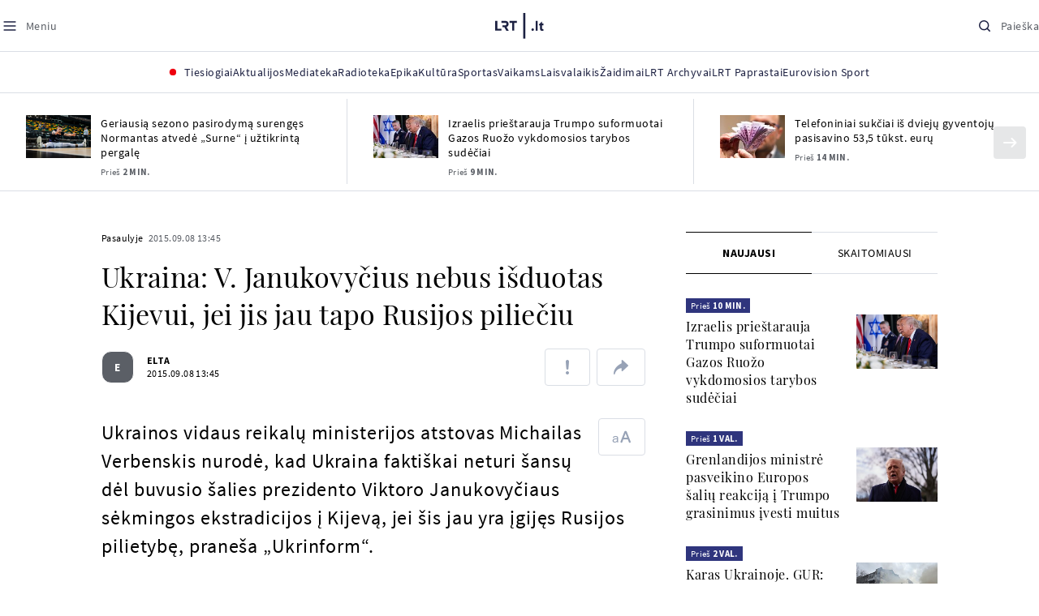

--- FILE ---
content_type: text/html
request_url: https://www.lrt.lt/naujienos/pasaulyje/6/90068/ukraina-v-janukovycius-nebus-isduotas-kijevui-jei-jis-jau-tapo-rusijos-pilieciu
body_size: 24237
content:
<!DOCTYPE html>
<html lang="lt">
   <head>
<meta http-equiv="Content-Type" content="text/html; charset=utf-8">
<meta http-equiv="X-UA-Compatible" content="IE=edge">
<meta name="robots" content="max-image-preview:large" />
<meta name="viewport" content="width=device-width, initial-scale=1, maximum-scale=5">

<!-- Favicon Start -->
<link rel="apple-touch-icon" sizes="57x57" href="/images/favicons/apple-touch-icon-57x57.png?v=318">
<link rel="apple-touch-icon" sizes="60x60" href="/images/favicons/apple-touch-icon-60x60.png?v=318">
<link rel="apple-touch-icon" sizes="72x72" href="/images/favicons/apple-touch-icon-72x72.png?v=318">
<link rel="apple-touch-icon" sizes="76x76" href="/images/favicons/apple-touch-icon-76x76.png?v=318">
<link rel="apple-touch-icon" sizes="114x114" href="/images/favicons/apple-touch-icon-114x114.png?v=318">
<link rel="apple-touch-icon" sizes="120x120" href="/images/favicons/apple-touch-icon-120x120.png?v=318">
<link rel="apple-touch-icon" sizes="144x144" href="/images/favicons/apple-touch-icon-144x144.png?v=318">
<link rel="apple-touch-icon" sizes="152x152" href="/images/favicons/apple-touch-icon-152x152.png?v=318">
<link rel="apple-touch-icon" sizes="180x180" href="/images/favicons/apple-touch-icon-180x180.png?v=318">
<link rel="icon" type="image/png" sizes="32x32" href="/images/favicons/favicon-32x32.png?v=318">
<link rel="icon" type="image/png" sizes="192x192" href="/images/favicons/android-chrome-192x192.png?v=318">
<link rel="icon" type="image/png" sizes="16x16" href="/images/favicons/favicon-16x16.png?v=318">
<link rel="icon" type="image/png" sizes="512x512" href="/images/favicons/favicon-512x512.png?v=318">
<link rel="manifest" href="/images/favicons/site.webmanifest?v=318">
<link rel="mask-icon" href="/images/favicons/safari-pinned-tab.svg?v=318" color="#016ca8">
<link rel="shortcut icon" href="/images/favicons/favicon.ico?v=318">
<meta name="msapplication-TileColor" content="#ffffff">
<meta name="msapplication-TileImage" content="/images/favicons/mstile-144x144.png?v=318">
<meta name="msapplication-config" content="/images/favicons/browserconfig.xml?v=318">
<meta name="theme-color" content="#ffffff">
<!-- Favicon End -->
<meta name="apple-itunes-app" content="app-id=999758256, app-argument=https://www.lrt.lt/">
<!-- Google Tag Manager -->
<script data-cookieconsent="ignore">
window.addEventListener('load', function() {
    (function(w,d,s,l,i){w[l]=w[l]||[];w[l].push({'gtm.start':
    new Date().getTime(),event:'gtm.js'});var f=d.getElementsByTagName(s)[0],
    j=d.createElement(s),dl=l!='dataLayer'?'&l='+l:'';j.async=true;j.src=
    'https://www.googletagmanager.com/gtm.js?id='+i+dl;f.parentNode.insertBefore(j,f);
    })(window,document,'script','dataLayer','GTM-NNQ95HK');
});
</script>
<!-- End Google Tag Manager -->

<link rel="preload" href="/js/app.js?v=318" as="script">
<link rel="preload" href="/js/jquery/jquery-3.6.0.min.js" as="script">

<meta name="ROBOTS" content="INDEX"/>
<title>Ukraina: V. Janukovyčius nebus išduotas Kijevui, jei jis jau tapo Rusijos piliečiu - LRT</title>
<link href="https://www.lrt.lt/naujienos/pasaulyje/6/90068/ukraina-v-janukovycius-nebus-isduotas-kijevui-jei-jis-jau-tapo-rusijos-pilieciu" rel="canonical">
<meta content="id" content="90068" /><meta content="Ukrainos vidaus reikalų ministerijos atstovas Michailas Verbenskis nurodė, kad Ukraina faktiškai neturi šansų dėl buvusi..." name="description"/>
<meta itemprop="datePublished" content="2015-09-08T10:45:00Z"/>
<meta property="fb:app_id" content="470743216272990"/>
<meta property="fb:pages" content="128572499128"/>
<meta property="og:site_name" content="lrt.lt"/>
	<meta content="article" property="og:type"/>
<meta content="lt_LT" property="og:locale"/>
<meta content="https://www.lrt.lt/naujienos/pasaulyje/6/90068/ukraina-v-janukovycius-nebus-isduotas-kijevui-jei-jis-jau-tapo-rusijos-pilieciu" property="og:url"/>
<meta property="article:published_time" content="2015-09-08T10:45:00Z"/>
<meta property="article:author" content="https://www.facebook.com/lrtlt"/>
<meta content="https://www.facebook.com/lrtlt" property="article:publisher"/>
<meta content="Ukraina: V. Janukovyčius nebus išduotas Kijevui, jei jis jau tapo Rusijos piliečiu" property="og:title"/>
<meta property="lrt_authors" content="ELTA"/>
<meta property="author" content="ELTA"/>
<meta property="lrt_section" content="Pasaulyje,naujienos"/>

<meta content="Ukrainos vidaus reikalų ministerijos atstovas Michailas Verbenskis nurodė, kad Ukraina faktiškai neturi šansų dėl buvusi..." property="og:description" />


		
<script type="application/ld+json">
{
   "author" : [
      {
         "name" : "ELTA",
         "url" : "https://www.lrt.lt/author/elta-500010",
         "@type" : "Person"
      }
   ],
   "@context" : "https://schema.org",
   "@type" : "NewsArticle",
   "genre" : "Pasaulyje",
   "headline" : "Ukraina: V. Janukovyčius nebus išduotas Kijevui, jei jis jau tapo Rusijos piliečiu",
   "description" : "Ukrainos vidaus reikalų ministerijos atstovas Michailas Verbenskis nurodė, kad Ukraina faktiškai neturi šansų dėl buvusio šalies prezidento Viktoro Janukovyčiaus sėkmingos ekstradicijos į Kijevą, jei šis jau yra įgijęs Rusijos pilietybę, praneša „Ukrinform“.",
   "publisher" : {
      "name" : "lrt.lt",
      "logo" : {
         "@type" : "ImageObject",
         "url" : "https://www.lrt.lt/images/lrt_lt_logo.jpg"
      },
      "@type" : "NewsMediaOrganization"
   },
   "keywords" : "Ukraina,Rusija,Viktoras Janukovyčius",
   "thumbnailUrl" : "https://www.lrt.lt/images/logo/default_thumbnail.jpg",
   "mainEntityOfPage" : "https://www.lrt.lt/naujienos/pasaulyje/6/90068/ukraina-v-janukovycius-nebus-isduotas-kijevui-jei-jis-jau-tapo-rusijos-pilieciu",
   "datePublished" : "2015-09-08T10:45:00Z",
   "url" : "https://www.lrt.lt/naujienos/pasaulyje/6/90068/ukraina-v-janukovycius-nebus-isduotas-kijevui-jei-jis-jau-tapo-rusijos-pilieciu"
}
  </script>

<script type="application/ld+json">
{
  "@context": "http://schema.org",
  "@type": "BreadcrumbList",
  "itemListElement": [{
    "@type": "ListItem",
    "position": 1,
    "item": {
	  "@id": "https://www.lrt.lt/",
      "name": "www.lrt.lt"
    }
  },{
    "@type": "ListItem",
    "position": 2,
    "item": {
      "@id": "https://www.lrt.lt/naujienos/pasaulyje/", 
      "name": "Pasaulyje"
    }
  }]
}
</script>


<script type="text/javascript">
	if (location && location.host && location.host.match(/lrt\.lt/)) {
			(function(j, c) {
		var s = function(o) {
			var t = document.createElement('script');
			for (var p in o) {t[p] = o[p];};
			return t;
		};
		var p = s({src: j, defer: true, async: true, onload: c});
		var i = document.getElementsByTagName('script')[0];
		i.parentNode.insertBefore(p, i);
	})('//peach-static.ebu.io/peach-collector-1.x.min.js', PeachCollectorLoaded);
	function PeachCollectorLoaded() {
	var _pc = window._pc = new PeachCollector(window);
		var s = location.pathname;
		var article_id = '90068';
		// only content page
		if(s.split('/').length <= 3) return;
		// only news
		var nl = ['naujienos', 'news-in-english', 'novosti'];
		if(!s.split('/').filter(function(f) {
			return nl.indexOf(f) > -1
		}).length > 0) return;
		// identify language
		var lang = 'lt';
		_pc.init('ltlrt00000000050')
		 .enableTracking()
		 .sendArticleStartEvent(article_id, null, {lang: lang});
		 //.sendPageViewEvent(null, null, null, {lang: lang});
	}
}
</script>
<link type="text/css" rel="stylesheet" href="/css/app.css?v=318">
<style>
    #js-news-list-feed-horizontal div.info-block a  { display:none }
</style>
<script type="text/javascript" src="/js/app.head.js?v=318"></script>

<script async src="https://www.googletagservices.com/tag/js/gpt.js"></script>
<script>
    var googletag = googletag || {};
    googletag.cmd = googletag.cmd || [];
</script>
<script>

 // GPT slots
 var gptAdSlots = [];
 googletag.cmd.push(function() {

   // Define a size mapping object. The first parameter to addSize is
   // a viewport size, while the second is a list of allowed ad sizes.
   var mapping1 = googletag.sizeMapping().
    addSize([0, 0], []).
    addSize([1050, 200], [[1200,250], [1200,150], [1024, 120], [970, 250], [970, 90], [970, 66], [960, 90], [950, 90], [930, 180], [750, 200], [750, 100]]).
    addSize([768, 200], [[750, 200], [750, 100]]).
    addSize([320, 400], [[320, 50], [300, 50]]).
    build(); 
   var mapping2 = googletag.sizeMapping(). 
   // Accepts both common mobile banner formats
   addSize([320, 400], [[300, 250], [320, 50], [300, 50]]). 
   addSize([320, 700], [300, 250]).
    build();
    var mapping3 = googletag.sizeMapping(). 
   // Accepts both common mobile banner formats
   addSize([768, 600], [[300, 600], [300, 250]]). 
    build();

   // Define the GPT slot
   gptAdSlots[0] = googletag.defineSlot('/21713852842/Pasaulyje_1200x250_1', [[1200,250], [1200,150], [1024, 120], [970, 250], [970, 90], [970, 90], [970, 66], [960, 90], [950, 90], [930, 180], [750, 200], [750, 100]], 'd0')
       .defineSizeMapping(mapping1)
       .addService(googletag.pubads());
   gptAdSlots[1] = googletag.defineSlot('/21713852842/Pasaulyje_300x600_1', [[300, 600], [300, 250]], 'd1')
       .defineSizeMapping(mapping3)
       .addService(googletag.pubads());
   gptAdSlots[2] = googletag.defineSlot('/21713852842/Pasaulyje_300x250_text_1', [[300, 250], [320,50], [300,50]], 'd2')
       .defineSizeMapping(mapping2)
       .addService(googletag.pubads());
   gptAdSlots[3] = googletag.defineSlot('/21713852842/Pasaulyje_300x250_text_2', [[300, 250], [320,50], [300,50]], 'd3')
       .defineSizeMapping(mapping2)
       .addService(googletag.pubads());

   // Start ad fetching
   googletag.pubads().collapseEmptyDivs();
   googletag.pubads().enableSingleRequest();
   googletag.enableServices();
 });
</script>

  
<script type="text/javascript">
  if(window !== window.top){
      var parentURL = document.referrer;
      if (parentURL.indexOf('lrt.lt') > 0);           
      else location.replace('https://www2.lrt.lt/iframe1.html');   
  }
</script>
  

      <meta property="lrt_type" content="news_article"/>
      <script type="text/javascript">
      <!--//--><![CDATA[//><!--
      function gemius_player_pending(obj,fun) {obj[fun] = obj[fun] || function() {var x =
      window['gemius_player_data'] = window['gemius_player_data'] || [];
      x[x.length]=[this,fun,arguments];};};
      gemius_player_pending(window,"GemiusPlayer");
      gemius_player_pending(GemiusPlayer.prototype,"newProgram");
      gemius_player_pending(GemiusPlayer.prototype,"newAd");
      gemius_player_pending(GemiusPlayer.prototype,"adEvent");
      gemius_player_pending(GemiusPlayer.prototype,"programEvent");
      (function(d,t) {try {var gt=d.createElement(t),s=d.getElementsByTagName(t)[0],
      l='http'+((location.protocol=='https:')?'s':''); gt.setAttribute('async','async');
      gt.setAttribute('defer','defer'); gt.src=l+'://galt.hit.gemius.pl/gplayer.js';
      s.parentNode.insertBefore(gt,s);} catch (e) {}})(document,'script');
      //--><!]]>
</script>
      <style>
      div.flourish-credit { display:none !important }
      </style>
   </head>
   <body class="page"><!--googleoff: all-->            


        <script type="text/javascript">window.lrtMenu = {"id":2,"locale":"lt","created_at":"2022-05-08T10:03:25.725Z","updated_at":"2025-09-04T19:01:53.741Z","items":[{"__component":"main-menu.menu-with-tags","id":2,"title":"Aktualijos","tagsGroupTitle":"Atraskite","links":[{"id":3,"title":"Lietuvoje","link":"/naujienos/lietuvoje","newWindow":false},{"id":4,"title":"Sveikata","link":"/naujienos/sveikata","newWindow":false},{"id":8,"title":"Verslas","link":"/naujienos/verslas","newWindow":false},{"id":52,"title":"Verslo pozicija","link":"/naujienos/verslo-pozicija","newWindow":false},{"id":44,"title":"Pasaulyje","link":"/naujienos/pasaulyje","newWindow":false},{"id":50,"title":"Nuomonės","link":"/naujienos/nuomones","newWindow":false},{"id":10,"title":"Eismas","link":"/naujienos/eismas","newWindow":false},{"id":5,"title":"Mokslas ir IT","link":"/naujienos/mokslas-ir-it","newWindow":false},{"id":61,"title":"Švietimas","link":"/naujienos/svietimas","newWindow":false},{"id":6,"title":"LRT Tyrimai","link":"/naujienos/lrt-tyrimai","newWindow":false},{"id":7,"title":"LRT Faktai","link":"/tema/lrt-faktai","newWindow":false},{"id":28,"title":"Tavo LRT","link":"/naujienos/tavo-lrt ","newWindow":false},{"id":46,"title":"Lituanica","link":"/lituanica","newWindow":false},{"id":51,"title":"Pozicija","link":"/naujienos/pozicija","newWindow":false},{"id":47,"title":"LRT English","link":"/en/news-in-english","newWindow":false},{"id":45,"title":"LRT Новости","link":"/ru/novosti","newWindow":false},{"id":48,"title":"LRT Wiadomości","link":"/pl/wiadomosci","newWindow":false},{"id":49,"title":"LRT Новини","link":"/ua/novini","newWindow":false}],"tags":[{"id":3,"title":"Rusijos karas prieš Ukrainą","link":"/tema/rusijos-karas-pries-ukraina","isImportant":true,"newWindow":false},{"id":10,"title":"LRT ieško sprendimų","link":"/tema/lrt-iesko-sprendimu","isImportant":false,"newWindow":false},{"id":11,"title":"LRT girdi","link":"/tema/lrt-girdi","isImportant":false,"newWindow":false},{"id":5,"title":"LRT Trumpai","link":"/tema/lrt-trumpai","isImportant":false,"newWindow":false}]},{"__component":"main-menu.menu-link","id":13,"title":"Mediateka","link":"/mediateka","newWindow":false},{"__component":"main-menu.menu-link","id":14,"title":"Radioteka","link":"/radioteka","newWindow":false},{"__component":"main-menu.menu-link","id":8,"title":"Epika","link":"https://epika.lrt.lt","newWindow":true},{"__component":"main-menu.menu-link","id":11,"title":"Kultūra","link":"/naujienos/kultura","newWindow":false},{"__component":"main-menu.menu-link","id":9,"title":"Sportas","link":"/naujienos/sportas","newWindow":false},{"__component":"main-menu.menu-with-articles","id":8,"title":"Vaikams","articelApiUrl":" /api/search?count=3&term=/vaikams","links":[{"id":39,"title":"Pradžia","link":"/vaikams","newWindow":false},{"id":40,"title":"Filmai","link":"https://epika.lrt.lt/vaikams","newWindow":false},{"id":41,"title":"Vakaro pasaka","link":"/tema/vakaro-pasaka","newWindow":false},{"id":42,"title":"Žaidimai","link":"/tema/zaidimai-vaikams","newWindow":false},{"id":43,"title":"Mokykla","link":"/mediateka/rekomenduojame/mokykla","newWindow":false}],"articles":[{"img_w_h":"1.0","photo_horizontal":0,"is_series":0,"category_img_path_postfix":".jpg","article_has_audiovideo":0,"season_url":"/radioteka/laida/vakaro-pasaka/2025","is_videoteka":1,"n18":0,"photo_count":0,"is_audio":1,"img":"/img/2025/12/11/2263865-470577-{WxH}.jpg","type":7,"article_category_id":0,"img_path_prefix":"/img/2025/12/11/2263865-470577-","rank":1,"photo_horizontal_small":0,"img_path_postfix":".jpg","category_title":"Vakaro pasaka","subtitle":"","item_date":"2025.12.11 20:05","year_interval":8,"main_category_title":"Vakaro pasaka","badges_html":"","id":2772418,"channel":3,"epika_valid_days":"","curr_category_title":"2025","genre_list":[{"id":909,"title":"Pasaka"}],"item_date_iso8601":"2025-12-11T18:05:00Z","is_epika":0,"category_url":"/mediateka/audio/vakaro-pasaka","category_filter":1,"photo_id":2263865,"duration_sec":1490,"age_restriction":"","category_img_path_prefix":"/img/2025/04/01/2032828-433764-","url":"/radioteka/irasas/2000583161/johnny-gruelle-skudurines-onutes-pasakeles-i-dalis","read_count":264,"is_video":0,"title":"Johnny Gruelle. „Skudurinės Onutės pasakėlės“. I dalis","heritage":0,"is_movie":0,"fb_share_count":0},{"is_series":0,"photo_horizontal":0,"img_w_h":"1.0","n18":0,"article_has_audiovideo":0,"category_img_path_postfix":".jpg","season_url":"/radioteka/laida/vakaro-pasaka/2025","is_videoteka":1,"is_audio":1,"photo_count":0,"type":7,"img":"/img/2025/12/10/2262464-259646-{WxH}.jpg","photo_horizontal_small":0,"rank":1,"article_category_id":0,"img_path_prefix":"/img/2025/12/10/2262464-259646-","item_date":"2025.12.10 20:05","category_title":"Vakaro pasaka","img_path_postfix":".jpg","subtitle":"","main_category_title":"Vakaro pasaka","year_interval":8,"channel":3,"id":2771411,"badges_html":"","epika_valid_days":"","category_url":"/mediateka/audio/vakaro-pasaka","is_epika":0,"genre_list":[{"id":909,"title":"Pasaka"}],"curr_category_title":"2025","item_date_iso8601":"2025-12-10T18:05:00Z","duration_sec":787,"photo_id":2262464,"category_filter":1,"age_restriction":"","heritage":0,"title":"Selemonas Paltanavičius. „Žiemos lediniai batai“","url":"/radioteka/irasas/2000582126/selemonas-paltanavicius-ziemos-lediniai-batai","read_count":644,"is_video":0,"category_img_path_prefix":"/img/2025/04/01/2032828-433764-","fb_share_count":0,"is_movie":0},{"type":6,"img":"/img/2025/12/10/2261818-62776-{WxH}.jpg","photo_count":0,"is_audio":0,"category_img_path_postfix":"","article_has_audiovideo":0,"is_videoteka":1,"season_url":"/mediateka/video/paneik/2025","n18":0,"img_w_h":"1.8","is_series":0,"photo_horizontal":1,"badges_html":"","channel":6,"id":2771187,"year_interval":8,"main_category_title":"Paneik","item_date":"2025.12.10 18:00","img_path_postfix":".jpg","category_title":"Paneik","subtitle":"","rank":1,"article_category_id":0,"img_path_prefix":"/img/2025/12/10/2261818-62776-","photo_horizontal_small":0,"category_filter":1,"duration_sec":1185,"photo_id":2261818,"genre_list":"","curr_category_title":"2025","item_date_iso8601":"2025-12-10T16:00:00Z","is_epika":0,"category_url":"/mediateka/video/paneik","epika_valid_days":"","fb_share_count":0,"is_movie":0,"url":"/mediateka/irasas/2000582056/paneik-politikai-privalo-tureti-aukstaji-issilavinima-politika-su-paul-de-miko","read_count":17,"is_video":1,"category_img_path_prefix":"","heritage":0,"title":"„Paneik“: politikai privalo turėti aukštąjį išsilavinimą | Politika su Paul de Miko","age_restriction":""}]},{"__component":"main-menu.menu-with-articles","id":10,"title":"Laisvalaikis","articelApiUrl":"/api/search?page=1&count=3&exact=1&&term=/muzika&order=desc","links":[{"id":60,"title":"Muzika","link":"/naujienos/muzika","newWindow":false},{"id":59,"title":"Laisvalaikis","link":"/naujienos/laisvalaikis","newWindow":false}],"articles":[{"title":"Svečiuose „punktò“","heritage":0,"category_img_path_prefix":"/img/2025/10/03/2201936-328532-","is_video":0,"url":"/radioteka/irasas/2000583163/sveciuose-punkto","read_count":9,"age_restriction":"","is_movie":0,"fb_share_count":0,"is_epika":0,"category_url":"/mediateka/audio/raudonos-rozes-radijas","item_date_iso8601":"2025-12-11T18:00:00Z","genre_list":"","curr_category_title":"2025","epika_valid_days":"","photo_id":2263890,"duration_sec":3600,"category_filter":1,"subtitle":"","img_path_postfix":".jpg","category_title":"Raudonos rožės radijas","item_date":"2025.12.11 20:00","photo_horizontal_small":0,"article_category_id":0,"img_path_prefix":"/img/2025/12/11/2263890-540357-","rank":1,"id":2772424,"channel":5,"badges_html":"","main_category_title":"Raudonos rožės radijas","year_interval":8,"n18":0,"season_url":"/radioteka/laida/raudonos-rozes-radijas/2025","is_videoteka":1,"article_has_audiovideo":0,"category_img_path_postfix":".jpg","photo_horizontal":0,"is_series":0,"img_w_h":"1.0","img":"/img/2025/12/11/2263890-540357-{WxH}.jpg","type":7,"is_audio":1,"photo_count":0},{"category_title":"Vakaras: kūrybos, jubiliejinis, minėjimo,šventinis","img_path_postfix":".jpg","subtitle":"","item_date":"2025.12.11 19:02","photo_horizontal_small":0,"article_category_id":0,"img_path_prefix":"/img/2025/12/11/2262990-524286-","rank":1,"channel":0,"id":2757157,"badges_html":"","main_category_title":"Vakaras: kūrybos, jubiliejinis, minėjimo,šventinis","year_interval":8,"n18":0,"category_img_path_postfix":"","article_has_audiovideo":0,"is_videoteka":1,"season_url":"/mediateka/video/vakaras-kurybos-jubiliejinis-minejimo-sventinis/2025","photo_horizontal":1,"is_series":0,"img_w_h":"1.8","img":"/img/2025/12/11/2262990-524286-{WxH}.jpg","type":6,"is_audio":0,"photo_count":0,"title":"85 plius... Juozas Budraitis","heritage":0,"category_img_path_prefix":"","read_count":67,"url":"/mediateka/irasas/2000568052/85-plius-juozas-budraitis","is_video":1,"age_restriction":"","is_movie":0,"fb_share_count":0,"category_url":"/mediateka/video/vakaras-kurybos-jubiliejinis-minejimo-sventinis","is_epika":0,"curr_category_title":"2025","genre_list":"","item_date_iso8601":"2025-12-11T17:02:00Z","epika_valid_days":"","photo_id":2262990,"duration_sec":5087,"category_filter":1},{"season_url":"/radioteka/laida/klasikos-koncertu-sale/2025","is_videoteka":1,"category_img_path_postfix":".jpg","article_has_audiovideo":0,"n18":0,"img_w_h":"1.0","is_series":0,"photo_horizontal":0,"type":7,"img":"/img/2025/12/11/2263862-241330-{WxH}.jpg","photo_count":0,"is_audio":1,"item_date":"2025.12.11 19:00","subtitle":"","img_path_postfix":".jpg","category_title":"Klasikos koncertų salė","rank":1,"img_path_prefix":"/img/2025/12/11/2263862-241330-","article_category_id":0,"photo_horizontal_small":0,"badges_html":"","channel":4,"id":2772420,"year_interval":8,"main_category_title":"Klasikos koncertų salė","item_date_iso8601":"2025-12-11T17:00:00Z","curr_category_title":"2025","genre_list":[{"title":"Klasikinė muzika","id":969},{"id":262,"title":"Koncertas/Gyvas pasirodymas"}],"category_url":"/mediateka/audio/klasikos-koncertu-sale","is_epika":0,"epika_valid_days":"","category_filter":1,"duration_sec":5694,"photo_id":2263862,"is_video":0,"read_count":3,"url":"/radioteka/irasas/2000583162/cecile-mclorin-salvant-leverkuzeno-dziazo-dienose","category_img_path_prefix":"/img/2025/04/01/2033098-101757-","heritage":0,"title":"Cécile McLorin Salvant Lėverkuzeno džiazo dienose","age_restriction":"","fb_share_count":0,"is_movie":0}]},{"__component":"main-menu.menu-link","id":16,"title":"Mano kraštas","link":"/mano-krastas","newWindow":false},{"__component":"main-menu.menu-link","id":15,"title":"LRT Archyvai","link":"https://archyvai.lrt.lt/paveldas","newWindow":false},{"__component":"main-menu.menu-link","id":111,"title":"LRT Paprastai","link":"/naujienos/lrt-paprastai","newWindow":false},{"__component":"main-menu.menu-link","id":112,"title":"Eurovision Sport","link":"/projektai/eurovision-sport","newWindow":false}],"localizations":[{"id":1,"locale":null},{"id":3,"locale":"ru"},{"id":4,"locale":"en"}]};</script>
    
    
    
    
<header class="the-header sticky-header" id="the-header">
<script src="/static/menu/burger-menu-js-data.js"></script>
<div class="the-header__top">
          <div class="the-header__left">
              <button aria-label="Meniu" class="the-header__button the-header__button--menu btn btn--reset js-menu-block-button" type="button">
                  <svg class="svg-icon svg-icon--menu " width="20" height="20" viewBox="0 0 20 20" fill="none" xmlns="http://www.w3.org/2000/svg">
          <path d="M3.125 10H16.875" stroke="#1D2142" stroke-width="1.5" stroke-linecap="round" stroke-linejoin="round"></path>
          <path d="M3.125 5H16.875" stroke="#1D2142" stroke-width="1.5" stroke-linecap="round" stroke-linejoin="round"></path>
          <path d="M3.125 15H16.875" stroke="#1D2142" stroke-width="1.5" stroke-linecap="round" stroke-linejoin="round"></path>
        </svg>
        <svg class="svg-icon svg-icon--close " width="20" height="20" viewBox="0 0 20 20" fill="none" xmlns="http://www.w3.org/2000/svg">
          <path d="M15.625 4.375L4.375 15.625" stroke="#1D2142" stroke-width="1.5" stroke-linecap="round" stroke-linejoin="round"></path>
          <path d="M15.625 15.625L4.375 4.375" stroke="#1D2142" stroke-width="1.5" stroke-linecap="round" stroke-linejoin="round"></path>
        </svg>
                  <span class="the-header__button-text text-capitalize">Meniu</span>
              </button>
          </div>

          <div class="the-header__center">
              <a class="logo " title="LRT.LT" aria-label="LRT.LT" href="/">
                                                     
                    <svg class="svg-logo svg-logo--lrt " width="60" height="32" viewBox="0 0 60 32" fill="none" xmlns="http://www.w3.org/2000/svg">
    <path fill-rule="evenodd" clip-rule="evenodd" d="M14.0715 17.2556C15.9161 16.7523 16.6021 15.0388 16.6021 13.6811C16.6021 11.3264 15.0036 9.74512 12.6242 9.74512H7.76465V12.1297H12.259C13.2551 12.1297 13.9248 12.7614 13.9248 13.6811C13.9248 14.6008 13.2551 15.2184 12.259 15.2184H8.92695V17.6017H11.4024L13.6872 21.8752H16.703L14.0715 17.2556Z" fill="#1C2142"></path>
    <path fill-rule="evenodd" clip-rule="evenodd" d="M17.7705 9.74463V12.1255H20.925V21.8705H23.5512V12.1255H26.704V9.74463H17.7705Z" fill="#1C2142"></path>
    <path fill-rule="evenodd" clip-rule="evenodd" d="M2.625 19.4893V9.74512H0V21.8706H7.76311V19.4893H2.625Z" fill="#1C2142"></path>
    <path fill-rule="evenodd" clip-rule="evenodd" d="M46.2386 19.0039C45.4314 19.0039 44.7495 19.7067 44.7495 20.5378C44.7495 21.3694 45.4314 22.0718 46.2386 22.0718C47.0457 22.0718 47.7276 21.3694 47.7276 20.5378C47.7276 19.7067 47.0457 19.0039 46.2386 19.0039Z" fill="#1C2142"></path>
    <path fill-rule="evenodd" clip-rule="evenodd" d="M49.9517 21.8748H52.3209V9.75928H49.9517V21.8748Z" fill="#1C2142"></path>
    <path fill-rule="evenodd" clip-rule="evenodd" d="M59.2236 19.5728L59.1263 19.6729C59.0184 19.7847 58.7241 19.8999 58.4184 19.8999C58.0025 19.8999 57.7341 19.5591 57.7341 19.0329V15.2096H59.4376V13.056H57.7341V10.6909H57.4726L53.9565 14.1536V15.2096H55.3471V19.6418C55.3471 21.2202 56.222 22.0896 57.8095 22.0896C58.8611 22.0896 59.4218 21.7762 59.7068 21.5131L59.7441 21.4787L59.2236 19.5728Z" fill="#1C2142"></path>
    <path fill-rule="evenodd" clip-rule="evenodd" d="M34.584 31.6222H37.2102V0H34.584V31.6222Z" fill="#1C2142"></path>
</svg>

                
            


                </a>

          </div>

          <div class="the-header__right">
              <button aria-label="Paieška" class="the-header__button the-header__button--search btn btn--reset js-quick-search" type="button">
                  <svg class="svg-icon svg-icon--search " width="20" height="20" viewBox="0 0 20 20" fill="none" xmlns="http://www.w3.org/2000/svg">
            <path d="M9.21887 14.6877C12.2392 14.6877 14.6877 12.2392 14.6877 9.21887C14.6877 6.1985 12.2392 3.75 9.21887 3.75C6.1985 3.75 3.75 6.1985 3.75 9.21887C3.75 12.2392 6.1985 14.6877 9.21887 14.6877Z" stroke="#1D2142" stroke-width="1.5" stroke-linecap="round" stroke-linejoin="round"></path>
            <path d="M13.0869 13.0857L16.251 16.2498" stroke="#1D2142" stroke-width="1.5" stroke-linecap="round" stroke-linejoin="round"></path>
          </svg>
          <svg class="svg-icon svg-icon--close " width="20" height="20" viewBox="0 0 20 20" fill="none" xmlns="http://www.w3.org/2000/svg">
            <path d="M15.625 4.375L4.375 15.625" stroke="#1D2142" stroke-width="1.5" stroke-linecap="round" stroke-linejoin="round"></path>
            <path d="M15.625 15.625L4.375 4.375" stroke="#1D2142" stroke-width="1.5" stroke-linecap="round" stroke-linejoin="round"></path>
          </svg>
                  <span class="the-header__button-text text-capitalize">Paieška</span>
              </button>
          </div>
      </div>
    <div class="the-header__menu"><div class="container">
<div id="js-live-channel-list-block-trigger">
          <button class="the-header__main-menu-link" type="button">
            <div class="live-icon live-icon--xs">
  <span class="live-icon__ring"></span>
  <span class="live-icon__circle"></span>
</div>

            <span class="ml-10">Tiesiogiai</span>
          </button>
        </div>
    <div class="the-header__main-menu-item js-main-menu-item" data-index="0">
        <button class="the-header__main-menu-link " type="button">            <span>Aktualijos</span>
</button>    </div>
    <div class="the-header__main-menu-item js-main-menu-item">
        <a href="/mediateka" class="the-header__main-menu-link " title="Mediateka" target="_self">
                    <span>Mediateka</span>
        </a>
    </div>
    <div class="the-header__main-menu-item js-main-menu-item">
        <a href="/radioteka" class="the-header__main-menu-link " title="Radioteka" target="_self">
                    <span>Radioteka</span>
        </a>
    </div>
    <div class="the-header__main-menu-item js-main-menu-item">
        <a href="https://epika.lrt.lt/" class="the-header__main-menu-link " title="Epika" target="_blank">
                    <span>Epika</span>
        </a>
    </div>
    <div class="the-header__main-menu-item js-main-menu-item">
        <a href="/naujienos/kultura" class="the-header__main-menu-link " title="Kultūra" target="_self">
                    <span>Kultūra</span>
        </a>
    </div>
    <div class="the-header__main-menu-item js-main-menu-item">
        <a href="https://www.lrt.lt/naujienos/sportas" class="the-header__main-menu-link " title="Sportas" target="_self">
                    <span>Sportas</span>
        </a>
    </div>
    <div class="the-header__main-menu-item js-main-menu-item" data-index="6">
        <button class="the-header__main-menu-link " type="button">            <span>Vaikams</span>
</button>    </div>
    <div class="the-header__main-menu-item js-main-menu-item" data-index="7">
        <button class="the-header__main-menu-link " type="button">            <span>Laisvalaikis</span>
</button>    </div>
    <div class="the-header__main-menu-item js-main-menu-item">
        <a href="https://www.lrt.lt/zaidimai" class="the-header__main-menu-link " title="Žaidimai" target="_self">
                    <span>Žaidimai</span>
        </a>
    </div>
    <div class="the-header__main-menu-item js-main-menu-item">
        <a href="https://archyvai.lrt.lt/paveldas" class="the-header__main-menu-link " title="LRT Archyvai" target="_self">
                    <span>LRT Archyvai</span>
        </a>
    </div>
    <div class="the-header__main-menu-item js-main-menu-item">
        <a href="/naujienos/lrt-paprastai" class="the-header__main-menu-link " title="LRT Paprastai" target="_self">
                    <span>LRT Paprastai</span>
        </a>
    </div>
    <div class="the-header__main-menu-item js-main-menu-item">
        <a href="https://www.lrt.lt/projektai/eurovision-sport" class="the-header__main-menu-link " title="Eurovision Sport" target="_blank">
                    <span>Eurovision Sport</span>
        </a>
    </div>
 
</div></div> 
 



  </header>
    
            <div id="fb-root"></div>
<!-- Google Tag Manager (noscript) -->
<noscript><iframe src="https://www.googletagmanager.com/ns.html?id=GTM-NNQ95HK"
height="0" width="0" style="display:none;visibility:hidden" title="GTM"></iframe></noscript>
<!-- End Google Tag Manager (noscript) -->

<script type='text/javascript'>
    (function() {
        /** CONFIGURATION START **/
        var _sf_async_config = window._sf_async_config = (window._sf_async_config || {});

        _sf_async_config.uid = 65978; 
        _sf_async_config.domain = 'lrt.lt'; 
        _sf_async_config.flickerControl = false;
        _sf_async_config.useCanonical = true;
        _sf_async_config.useCanonicalDomain = true;
        
        if (document.head && document.head.querySelector) {
            if ( document.head.querySelector('[property="lrt_authors"]') ){
              _sf_async_config.authors = document.head.querySelector('[property="lrt_authors"]').content;
            }
            if ( document.head.querySelector('[property="lrt_section"]') ){
              _sf_async_config.sections = document.head.querySelector('[property="lrt_section"]').content;
            }
            if ( document.head.querySelector('[property="lrt_type"]') ){
              _sf_async_config.type = document.head.querySelector('[property="lrt_type"]').content;
            }
        }
        /** CONFIGURATION END **/
function loadChartbeat_mab() {
            var e = document.createElement('script');
            var n = document.getElementsByTagName('script')[0];
            e.type = 'text/javascript';
            e.async = true;
            e.src = '//static.chartbeat.com/js/chartbeat_mab.js';
            n.parentNode.insertBefore(e, n);
        }


        
        function loadChartbeat() {
            var e = document.createElement('script');
            var n = document.getElementsByTagName('script')[0];
            e.type = 'text/javascript';
            e.async = true;
            e.src = '//static.chartbeat.com/js/chartbeat.js';
            n.parentNode.insertBefore(e, n);
        }
        loadChartbeat();
        if (typeof(loadChartbeat_mab) === 'function') {
            loadChartbeat_mab();
        }
     })();
</script>


<script>
  window.fbAsyncInit = function() {
    FB.init({
      appId      : '470743216272990',
      xfbml      : true,
      version    : 'v11.0'
    });
    FB.AppEvents.logPageView();
  };

  (function(d, s, id){
     var js, fjs = d.getElementsByTagName(s)[0];
     if (d.getElementById(id)) {return;}
     js = d.createElement(s); js.id = id;
     js.src = "https://connect.facebook.net/lt_LT/sdk.js";
     fjs.parentNode.insertBefore(js, fjs);
   }(document, 'script', 'facebook-jssdk'));
</script>

  
      <main class="page__content container" id="page-content">
                      <!--googleoff: all-->
<section class="section section--full-width news-feed-horizontal">

    <div class="section__body ">
        <h2 class="section__title container my-20 sr-only">Naujienų srautas</h2>
        <div class="swipe-news-list swipe-news-list--sm swipe-news-list--auto swipe-news-list--full-width">
            <div class="swipe-news-list__container px-4 px-md-0">
                <div class="news-list news-list--feed-horizontal">
                    <div class="row row--md" id="js-news-list-feed-horizontal">
                            <div class="col">
                                <div class="news">
                                    <div class="media-block">
                                        <div class="media-block__container ">
                                            <div class="media-block__wrapper ">
<img class="media-block__image js-lazy lazy-load" src="/images/pxl.gif"  alt="Margiris Normantas"  title="Margiris Normantas" data-src="/img/2025/10/19/2216195-806768-150x84.png"/>    
                                            </div>
                                            <a tabindex="-1" class="media-block__link" href="/naujienos/sportas/10/2810017/geriausia-sezono-pasirodyma-surenges-normantas-atvede-surne-i-uztikrinta-pergale" aria-label="Geriausią sezono pasirodymą surengęs Normantas atvedė „Surne“ į užtikrintą pergalę" title="Geriausią sezono pasirodymą surengęs Normantas atvedė „Surne“ į užtikrintą pergalę"></a>
                                        </div>
                                    </div>
<div class="news__content">
         <div class="info-block ">

            <a class="info-block__link" href="/naujienos/sportas" title="Sportas">Sportas</a>
   <span class="info-block__time-before" title="2026.01.18 08:52">
Prieš
   <strong>2 min.  </strong>
   </span>

      </div>
   <h3 class="news__title"><a href="/naujienos/sportas/10/2810017/geriausia-sezono-pasirodyma-surenges-normantas-atvede-surne-i-uztikrinta-pergale" title="Geriausią sezono pasirodymą surengęs Normantas atvedė „Surne“ į užtikrintą pergalę">Geriausią sezono pasirodymą surengęs Normantas atvedė „Surne“ į užtikrintą pergalę</a></h3>
</div>
                                </div>
                            </div>
                            <div class="col">
                                <div class="news">
                                    <div class="media-block">
                                        <div class="media-block__container ">
                                            <div class="media-block__wrapper ">
<img class="media-block__image js-lazy lazy-load" src="/images/pxl.gif"  alt="Donaldas Trumpas"  title="Donaldas Trumpas" data-src="/img/2026/01/18/2291517-538271-150x84.jpg"/>    
                                            </div>
                                            <a tabindex="-1" class="media-block__link" href="/naujienos/pasaulyje/6/2810018/izraelis-priestarauja-trumpo-suformuotai-gazos-ruozo-vykdomosios-tarybos-sudeciai" aria-label="Izraelis prieštarauja Trumpo suformuotai Gazos Ruožo vykdomosios tarybos sudėčiai" title="Izraelis prieštarauja Trumpo suformuotai Gazos Ruožo vykdomosios tarybos sudėčiai"></a>
                                        </div>
                                    </div>
<div class="news__content">
         <div class="info-block ">

            <a class="info-block__link" href="/naujienos/pasaulyje" title="Pasaulyje">Pasaulyje</a>
   <span class="info-block__time-before" title="2026.01.18 08:45">
Prieš
   <strong>9 min.  </strong>
   </span>

      </div>
   <h3 class="news__title"><a href="/naujienos/pasaulyje/6/2810018/izraelis-priestarauja-trumpo-suformuotai-gazos-ruozo-vykdomosios-tarybos-sudeciai" title="Izraelis prieštarauja Trumpo suformuotai Gazos Ruožo vykdomosios tarybos sudėčiai">Izraelis prieštarauja Trumpo suformuotai Gazos Ruožo vykdomosios tarybos sudėčiai</a></h3>
</div>
                                </div>
                            </div>
                            <div class="col">
                                <div class="news">
                                    <div class="media-block">
                                        <div class="media-block__container ">
                                            <div class="media-block__wrapper ">
<img class="media-block__image js-lazy lazy-load" src="/images/pxl.gif"  alt="Pinigai"  title="Pinigai" data-src="/img/2022/12/05/1400136-300947-150x84.jpg"/>    
                                            </div>
                                            <a tabindex="-1" class="media-block__link" href="/naujienos/lietuvoje/2/2810016/telefoniniai-sukciai-is-dvieju-gyventoju-pasisavino-53-5-tukst-euru" aria-label="Telefoniniai sukčiai iš dviejų gyventojų pasisavino 53,5 tūkst. eurų" title="Telefoniniai sukčiai iš dviejų gyventojų pasisavino 53,5 tūkst. eurų"></a>
                                        </div>
                                    </div>
<div class="news__content">
         <div class="info-block ">

            <a class="info-block__link" href="/naujienos/lietuvoje" title="Lietuvoje">Lietuvoje</a>
   <span class="info-block__time-before" title="2026.01.18 08:40">
Prieš
   <strong>14 min.  </strong>
   </span>

      </div>
   <h3 class="news__title"><a href="/naujienos/lietuvoje/2/2810016/telefoniniai-sukciai-is-dvieju-gyventoju-pasisavino-53-5-tukst-euru" title="Telefoniniai sukčiai iš dviejų gyventojų pasisavino 53,5 tūkst. eurų">Telefoniniai sukčiai iš dviejų gyventojų pasisavino 53,5 tūkst. eurų</a></h3>
</div>
                                </div>
                            </div>
                            <div class="col">
                                <div class="news">
                                    <div class="media-block">
                                        <div class="media-block__container ">
                                            <div class="media-block__wrapper ">
<img class="media-block__image js-lazy lazy-load" src="/images/pxl.gif"  alt="Ligoninė (asociatyvi)"  title="Ligoninė (asociatyvi)" data-src="/img/2025/08/06/2147787-693682-150x84.jpg"/>    
                                            </div>
                                            <a tabindex="-1" class="media-block__link" href="/naujienos/lietuvoje/2/2810015/i-kauno-ligonine-del-nudegimu-atveztas-mazametis-zaista-su-aerozoliniu-purskalu" aria-label="Į Kauno ligoninę dėl nudegimų atvežtas mažametis: žaista su aerozoliniu purškalu" title="Į Kauno ligoninę dėl nudegimų atvežtas mažametis: žaista su aerozoliniu purškalu"></a>
                                        </div>
                                    </div>
<div class="news__content">
         <div class="info-block ">

            <a class="info-block__link" href="/naujienos/lietuvoje" title="Lietuvoje">Lietuvoje</a>
   <span class="info-block__time-before" title="2026.01.18 08:22">
Prieš
   <strong>32 min.  </strong>
   </span>

      </div>
   <h3 class="news__title"><a href="/naujienos/lietuvoje/2/2810015/i-kauno-ligonine-del-nudegimu-atveztas-mazametis-zaista-su-aerozoliniu-purskalu" title="Į Kauno ligoninę dėl nudegimų atvežtas mažametis: žaista su aerozoliniu purškalu">Į Kauno ligoninę dėl nudegimų atvežtas mažametis: žaista su aerozoliniu purškalu</a></h3>
</div>
                                </div>
                            </div>
                            <div class="col">
                                <div class="news">
                                    <div class="media-block">
                                        <div class="media-block__container ">
                                            <div class="media-block__wrapper ">
<img class="media-block__image js-lazy lazy-load" src="/images/pxl.gif"  alt="Robertas Duchnevičius"  title="Robertas Duchnevičius" data-src="/img/2025/08/26/2163458-339919-150x84.jpg"/>    
                                            </div>
                                            <a tabindex="-1" class="media-block__link" href="/naujienos/lietuvoje/2/2810012/duchnevicius-apie-zemaitaicio-susitikimus-su-vengrijos-ministru-atrodo-keistokai" aria-label="Duchnevičius apie Žemaitaičio susitikimus su Vengrijos ministru: atrodo keistokai" title="Duchnevičius apie Žemaitaičio susitikimus su Vengrijos ministru: atrodo keistokai"></a>
                                        </div>
                                    </div>
<div class="news__content">
         <div class="info-block ">

            <a class="info-block__link" href="/naujienos/lietuvoje" title="Lietuvoje">Lietuvoje</a>
   <span class="info-block__time-before" title="2026.01.18 08:15">
Prieš
   <strong>39 min.  </strong>
   </span>

      </div>
   <h3 class="news__title"><a href="/naujienos/lietuvoje/2/2810012/duchnevicius-apie-zemaitaicio-susitikimus-su-vengrijos-ministru-atrodo-keistokai" title="Duchnevičius apie Žemaitaičio susitikimus su Vengrijos ministru: atrodo keistokai">Duchnevičius apie Žemaitaičio susitikimus su Vengrijos ministru: atrodo keistokai</a></h3>
</div>
                                </div>
                            </div>
                            <div class="col">
                                <div class="news">
                                    <div class="media-block">
                                        <div class="media-block__container ">
                                            <div class="media-block__wrapper ">
<img class="media-block__image js-lazy lazy-load" src="/images/pxl.gif"  alt="Allison Reed, Saulius Ambrulevičius "  title="Allison Reed, Saulius Ambrulevičius " data-src="/img/2026/01/18/2291511-750198-150x84.jpg"/>    
                                            </div>
                                            <a tabindex="-1" class="media-block__link" href="/naujienos/sportas/10/2808423/lietuvai-uz-palaikyma-dekoje-reed-ir-ambrulevicius-pasikauste-milanui-tikrai-galime-daug" aria-label="Lietuvai už palaikymą dėkoję Reed ir Ambrulevičius pasikaustę Milanui: tikrai galime daug" title="Lietuvai už palaikymą dėkoję Reed ir Ambrulevičius pasikaustę Milanui: tikrai galime daug"></a>
                                        </div>
                                    </div>
<div class="news__content">
         <div class="info-block ">

            <a class="info-block__link" href="/naujienos/sportas" title="Sportas">Sportas</a>
   <span class="info-block__time-before" title="2026.01.18 08:10">
Prieš
   <strong>44 min.  </strong>
   </span>

      </div>
   <h3 class="news__title"><a href="/naujienos/sportas/10/2808423/lietuvai-uz-palaikyma-dekoje-reed-ir-ambrulevicius-pasikauste-milanui-tikrai-galime-daug" title="Lietuvai už palaikymą dėkoję Reed ir Ambrulevičius pasikaustę Milanui: tikrai galime daug">Lietuvai už palaikymą dėkoję Reed ir Ambrulevičius pasikaustę Milanui: tikrai galime daug</a></h3>
</div>
                                </div>
                            </div>
                            <div class="col">
                                <div class="news">
                                    <div class="media-block">
                                        <div class="media-block__container ">
                                            <div class="media-block__wrapper ">
<img class="media-block__image js-lazy lazy-load" src="/images/pxl.gif"  alt="Fotoparoda Merkinėje"  title="Fotoparoda Merkinėje" data-src="/img/2025/12/03/2255773-238988-150x84.jpg"/>    
                                            </div>
                                            <a tabindex="-1" class="media-block__link" href="/naujienos/kultura/12/2764373/uzmarstin-nueinanti-dzuku-kasdienybe-broliu-cerniausku-paroda-galerijoje-salcinis" aria-label="Užmarštin nueinanti dzūkų kasdienybė: Brolių Černiauskų paroda galerijoje „Šalcinis“" title="Užmarštin nueinanti dzūkų kasdienybė: Brolių Černiauskų paroda galerijoje „Šalcinis“"></a>
                                        </div>
                                    </div>
<div class="news__content">
         <div class="info-block ">

            <a class="info-block__link" href="/naujienos/kultura" title="Kultūra">Kultūra</a>
   <span class="info-block__time-before" title="2026.01.18 07:47">  Prieš
   <strong>1 val.  </strong>
   </span>
   
      </div>
   <h3 class="news__title"><a href="/naujienos/kultura/12/2764373/uzmarstin-nueinanti-dzuku-kasdienybe-broliu-cerniausku-paroda-galerijoje-salcinis" title="Užmarštin nueinanti dzūkų kasdienybė: Brolių Černiauskų paroda galerijoje „Šalcinis“">Užmarštin nueinanti dzūkų kasdienybė: Brolių Černiauskų paroda galerijoje „Šalcinis“</a></h3>
</div>
                                </div>
                            </div>
                            <div class="col">
                                <div class="news">
                                    <div class="media-block">
                                        <div class="media-block__container ">
                                            <div class="media-block__wrapper ">
<img class="media-block__image js-lazy lazy-load" src="/images/pxl.gif"  alt="Donaldas Trumpas"  title="Donaldas Trumpas" data-src="/img/2026/01/18/2291509-865472-150x84.jpg"/>    
                                            </div>
                                            <a tabindex="-1" class="media-block__link" href="/naujienos/pasaulyje/6/2810011/grenlandijos-ministre-pasveikino-europos-saliu-reakcija-i-trumpo-grasinimus-ivesti-muitus" aria-label="Grenlandijos ministrė pasveikino Europos šalių reakciją į Trumpo grasinimus įvesti muitus" title="Grenlandijos ministrė pasveikino Europos šalių reakciją į Trumpo grasinimus įvesti muitus"></a>
                                        </div>
                                    </div>
<div class="news__content">
         <div class="info-block ">

            <a class="info-block__link" href="/naujienos/pasaulyje" title="Pasaulyje">Pasaulyje</a>
   <span class="info-block__time-before" title="2026.01.18 07:37">  Prieš
   <strong>1 val.  </strong>
   </span>
   
      </div>
   <h3 class="news__title"><a href="/naujienos/pasaulyje/6/2810011/grenlandijos-ministre-pasveikino-europos-saliu-reakcija-i-trumpo-grasinimus-ivesti-muitus" title="Grenlandijos ministrė pasveikino Europos šalių reakciją į Trumpo grasinimus įvesti muitus">Grenlandijos ministrė pasveikino Europos šalių reakciją į Trumpo grasinimus įvesti muitus</a></h3>
</div>
                                </div>
                            </div>
                            <div class="col">
                                <div class="news">
                                    <div class="media-block">
                                        <div class="media-block__container ">
                                            <div class="media-block__wrapper ">
<img class="media-block__image js-lazy lazy-load" src="/images/pxl.gif"  alt="Kasparas Jakučionis"  title="Kasparas Jakučionis" data-src="/img/2026/01/18/2291502-71730-150x84.jpg"/>    
                                            </div>
                                            <a tabindex="-1" class="media-block__link" href="/naujienos/sportas/10/2810008/jakucionis-pataike-svarbu-tritaski-o-heat-sugebejo-iveikti-nba-cempionus" aria-label="Jakučionis pataikė svarbų tritaškį, o „Heat“ sugebėjo įveikti NBA čempionus" title="Jakučionis pataikė svarbų tritaškį, o „Heat“ sugebėjo įveikti NBA čempionus"></a>
                                        </div>
                                    </div>
<div class="news__content">
         <div class="info-block ">

            <a class="info-block__link" href="/naujienos/sportas" title="Sportas">Sportas</a>
   <span class="info-block__time-before" title="2026.01.18 07:31">  Prieš
   <strong>1 val.  </strong>
   </span>
   
      </div>
   <h3 class="news__title"><a href="/naujienos/sportas/10/2810008/jakucionis-pataike-svarbu-tritaski-o-heat-sugebejo-iveikti-nba-cempionus" title="Jakučionis pataikė svarbų tritaškį, o „Heat“ sugebėjo įveikti NBA čempionus">Jakučionis pataikė svarbų tritaškį, o „Heat“ sugebėjo įveikti NBA čempionus</a></h3>
</div>
                                </div>
                            </div>
                            <div class="col">
                                <div class="news">
                                    <div class="media-block">
                                        <div class="media-block__container ">
                                            <div class="media-block__wrapper ">
<img class="media-block__image js-lazy lazy-load" src="/images/pxl.gif"  alt="Žiema. Asociatyvi"  title="Žiema. Asociatyvi" data-src="/img/2026/01/18/2291504-81582-150x84.jpg"/>    
                                            </div>
                                            <a tabindex="-1" class="media-block__link" href="/naujienos/lietuvoje/2/2810010/saltis-spaus-ir-toliau-savaites-vidury-vietomis-ir-23-laipsniai" aria-label="Šaltis spaus ir toliau: savaitės vidury vietomis – ir 23 laipsniai" title="Šaltis spaus ir toliau: savaitės vidury vietomis – ir 23 laipsniai"></a>
                                        </div>
                                    </div>
<div class="news__content">
         <div class="info-block ">

            <a class="info-block__link" href="/naujienos/lietuvoje" title="Lietuvoje">Lietuvoje</a>
   <span class="info-block__time-before" title="2026.01.18 07:30">  Prieš
   <strong>1 val.  </strong>
   </span>
   
      </div>
   <h3 class="news__title"><a href="/naujienos/lietuvoje/2/2810010/saltis-spaus-ir-toliau-savaites-vidury-vietomis-ir-23-laipsniai" title="Šaltis spaus ir toliau: savaitės vidury vietomis – ir 23 laipsniai">Šaltis spaus ir toliau: savaitės vidury vietomis – ir 23 laipsniai</a></h3>
</div>
                                </div>
                            </div>
                            <div class="col">
                                <div class="news">
                                    <div class="media-block">
                                        <div class="media-block__container ">
                                            <div class="media-block__wrapper ">
<img class="media-block__image js-lazy lazy-load" src="/images/pxl.gif"  alt="Rimantas Šadžius"  title="Rimantas Šadžius" data-src="/img/2025/05/20/2077094-331412-150x84.jpg"/>    
                                            </div>
                                            <a tabindex="-1" class="media-block__link" href="/naujienos/verslas/4/2810007/finansu-ministras-vyksta-i-briuseli-kur-bus-sprendziama-del-sadziaus-posto-ecb" aria-label="Finansų ministras vyksta į Briuselį, kur bus sprendžiama dėl Šadžiaus posto ECB" title="Finansų ministras vyksta į Briuselį, kur bus sprendžiama dėl Šadžiaus posto ECB"></a>
                                        </div>
                                    </div>
<div class="news__content">
         <div class="info-block ">

            <a class="info-block__link" href="/naujienos/verslas" title="Verslas">Verslas</a>
   <span class="info-block__time-before" title="2026.01.18 07:00">  Prieš
   <strong>1 val.  </strong>
   </span>
   
      </div>
   <h3 class="news__title"><a href="/naujienos/verslas/4/2810007/finansu-ministras-vyksta-i-briuseli-kur-bus-sprendziama-del-sadziaus-posto-ecb" title="Finansų ministras vyksta į Briuselį, kur bus sprendžiama dėl Šadžiaus posto ECB">Finansų ministras vyksta į Briuselį, kur bus sprendžiama dėl Šadžiaus posto ECB</a></h3>
</div>
                                </div>
                            </div>
                            <div class="col">
                                <div class="news">
                                    <div class="media-block">
                                        <div class="media-block__container ">
                                            <div class="media-block__wrapper ">
<img class="media-block__image js-lazy lazy-load" src="/images/pxl.gif"  alt="Saulius Šaltenis"  title="Saulius Šaltenis" data-src="/img/2020/04/10/634160-227832-150x84.jpg"/>    
                                            </div>
                                            <a tabindex="-1" class="media-block__link" href="/naujienos/kultura/12/2807354/signataras-saltenis-lietuva-subrendusi-persirgs-lyg-niezais-bet-kokia-prasta-vyriausybe" aria-label="Signataras Šaltenis: Lietuva subrendusi – persirgs lyg niežais bet kokią prastą vyriausybę" title="Signataras Šaltenis: Lietuva subrendusi – persirgs lyg niežais bet kokią prastą vyriausybę"></a>
                                        </div>
                                    </div>
<div class="news__content">
         <div class="info-block ">

            <a class="info-block__link" href="/naujienos/kultura" title="Kultūra">Kultūra</a>
   <span class="info-block__time-before" title="2026.01.18 07:00">  Prieš
   <strong>1 val.  </strong>
   </span>
   
      </div>
   <h3 class="news__title"><a href="/naujienos/kultura/12/2807354/signataras-saltenis-lietuva-subrendusi-persirgs-lyg-niezais-bet-kokia-prasta-vyriausybe" title="Signataras Šaltenis: Lietuva subrendusi – persirgs lyg niežais bet kokią prastą vyriausybę">Signataras Šaltenis: Lietuva subrendusi – persirgs lyg niežais bet kokią prastą vyriausybę</a></h3>
</div>
                                </div>
                            </div>
                            <div class="col">
                                <div class="news">
                                    <div class="media-block">
                                        <div class="media-block__container ">
                                            <div class="media-block__wrapper ">
<img class="media-block__image js-lazy lazy-load" src="/images/pxl.gif"  alt="Viltė Vaitkienė"  title="Viltė Vaitkienė" data-src="/img/2025/12/23/2273448-805001-150x84.jpg"/>    
                                            </div>
                                            <a tabindex="-1" class="media-block__link" href="/naujienos/sveikata/682/2784179/akusere-ir-lytiskumo-lektore-vilte-pirma-reakcija-buna-o-dieve-vel-tas-lytinis-ugdymas" aria-label="Akušerė ir lytiškumo lektorė Viltė: pirma reakcija būna „O Dieve, vėl tas lytinis ugdymas“" title="Akušerė ir lytiškumo lektorė Viltė: pirma reakcija būna „O Dieve, vėl tas lytinis ugdymas“"></a>
                                        </div>
                                    </div>
<div class="news__content">
         <div class="info-block ">

            <a class="info-block__link" href="/naujienos/sveikata" title="Sveikata">Sveikata</a>
   <span class="info-block__time-before" title="2026.01.18 07:00">  Prieš
   <strong>1 val.  </strong>
   </span>
   
      </div>
   <h3 class="news__title"><a href="/naujienos/sveikata/682/2784179/akusere-ir-lytiskumo-lektore-vilte-pirma-reakcija-buna-o-dieve-vel-tas-lytinis-ugdymas" title="Akušerė ir lytiškumo lektorė Viltė: pirma reakcija būna „O Dieve, vėl tas lytinis ugdymas“">Akušerė ir lytiškumo lektorė Viltė: pirma reakcija būna „O Dieve, vėl tas lytinis ugdymas“</a></h3>
</div>
                                </div>
                            </div>
                            <div class="col">
                                <div class="news">
                                    <div class="media-block">
                                        <div class="media-block__container ">
                                            <div class="media-block__wrapper ">
<img class="media-block__image js-lazy lazy-load" src="/images/pxl.gif"  alt="Rusijos karas prieš Ukrainą. Asociatyvi"  title="Rusijos karas prieš Ukrainą. Asociatyvi" data-src="/img/2026/01/18/2291498-98048-150x84.jpg"/>    
                                            </div>
                                            <a tabindex="-1" class="media-block__link" href="/naujienos/pasaulyje/6/2810005/karas-ukrainoje-gur-rusija-svarsto-galimybe-pulti-ukrainos-atominiu-elektriniu-pastotes" aria-label="Karas Ukrainoje. GUR: Rusija svarsto galimybę pulti Ukrainos atominių elektrinių pastotes" title="Karas Ukrainoje. GUR: Rusija svarsto galimybę pulti Ukrainos atominių elektrinių pastotes"></a>
                                        </div>
                                    </div>
<div class="news__content">
         <div class="info-block ">

            <a class="info-block__link" href="/naujienos/pasaulyje" title="Pasaulyje">Pasaulyje</a>
   <span class="info-block__time-before" title="2026.01.18 06:38">  Prieš
   <strong>2 val.  </strong>
   </span>
   
      </div>
   <h3 class="news__title"><a href="/naujienos/pasaulyje/6/2810005/karas-ukrainoje-gur-rusija-svarsto-galimybe-pulti-ukrainos-atominiu-elektriniu-pastotes" title="Karas Ukrainoje. GUR: Rusija svarsto galimybę pulti Ukrainos atominių elektrinių pastotes">Karas Ukrainoje. GUR: Rusija svarsto galimybę pulti Ukrainos atominių elektrinių pastotes</a></h3>
</div>
                                </div>
                            </div>
                            <div class="col">
                                <div class="news">
                                    <div class="media-block">
                                        <div class="media-block__container ">
                                            <div class="media-block__wrapper ">
<img class="media-block__image js-lazy lazy-load" src="/images/pxl.gif"  alt="Antonio Costa ir Ursula von der Leyen "  title="Antonio Costa ir Ursula von der Leyen " data-src="/img/2026/01/17/2291465-510982-150x84.jpg"/>    
                                            </div>
                                            <a tabindex="-1" class="media-block__link" href="/naujienos/pasaulyje/6/2809204/es-ispeja-del-donaldo-trumpo-grasinimo-muitais-del-grenlandijos" aria-label="ES įspėja dėl Donaldo Trumpo grasinimo muitais dėl Grenlandijos" title="ES įspėja dėl Donaldo Trumpo grasinimo muitais dėl Grenlandijos"></a>
                                        </div>
                                    </div>
<div class="news__content">
         <div class="info-block ">

            <a class="info-block__link" href="/naujienos/pasaulyje" title="Pasaulyje">Pasaulyje</a>
   <span class="info-block__time-before" title="2026.01.17 23:10">  Prieš
   <strong>9 val.  </strong>
   </span>
   
      </div>
   <h3 class="news__title"><a href="/naujienos/pasaulyje/6/2809204/es-ispeja-del-donaldo-trumpo-grasinimo-muitais-del-grenlandijos" title="ES įspėja dėl Donaldo Trumpo grasinimo muitais dėl Grenlandijos">ES įspėja dėl Donaldo Trumpo grasinimo muitais dėl Grenlandijos</a></h3>
</div>
                                </div>
                            </div>
                            <div class="col">
                                <div class="news">
                                    <div class="media-block">
                                        <div class="media-block__container ">
                                            <div class="media-block__wrapper ">
<img class="media-block__image js-lazy lazy-load" src="/images/pxl.gif"  alt="Mindaugas Kuzminskas"  title="Mindaugas Kuzminskas" data-src="/img/2026/01/12/2285919-308837-150x84.jpg"/>    
                                            </div>
                                            <a tabindex="-1" class="media-block__link" href="/naujienos/sportas/10/2809032/kuzminskas-svariai-prisidejo-prie-aek-pergales-graikijoje" aria-label="Kuzminskas svariai prisidėjo prie AEK pergalės Graikijoje" title="Kuzminskas svariai prisidėjo prie AEK pergalės Graikijoje"></a>
                                        </div>
                                    </div>
<div class="news__content">
         <div class="info-block ">

            <a class="info-block__link" href="/naujienos/sportas" title="Sportas">Sportas</a>
   <span class="info-block__time-before" title="2026.01.17 22:46">  Prieš
   <strong>10 val.  </strong>
   </span>
   
      </div>
   <h3 class="news__title"><a href="/naujienos/sportas/10/2809032/kuzminskas-svariai-prisidejo-prie-aek-pergales-graikijoje" title="Kuzminskas svariai prisidėjo prie AEK pergalės Graikijoje">Kuzminskas svariai prisidėjo prie AEK pergalės Graikijoje</a></h3>
</div>
                                </div>
                            </div>
                    </div>
                    <div class="slider-nav">
                        <button class="slider-nav__arrow slider-nav__arrow--prev" aria-label='Ankstesnis' type="button">
                            <span class="btn__wrapper">
                                <i aria-hidden="true" class="icon icon-arrow-right"></i>
                            </span>
                        </button>
                        <button class="slider-nav__arrow slider-nav__arrow--next" aria-label='Kitas' type="button">
                            <span class="btn__wrapper">
                                <i aria-hidden="true" class="icon icon-arrow-right"></i>
                            </span>
                        </button>
                    </div>
                </div>
            </div>
        </div>
    </div>

</section>
<!--googleon: all-->
<section class="banner-block banner-block--center"><div id="d0"> 
   <script>
     googletag.cmd.push(function() {
       googletag.display('d0');
     });
   </script> 
</div></section>         <!--googleon: all-->
             
<div class="row px-lg-60">
    <div class="col-md-8">
<article id="article90068" class="article-block">    <div class="d-flex justify-content-between">
        <div class="info-block">
            <a class="info-block__link" href="/naujienos/pasaulyje">Pasaulyje</a><span class="info-block__text">2015.09.08 13:45</span>
        </div>
    </div>
<div class="title-block"><h1 class="title-block__heading">Ukraina: V. Janukovyčius nebus išduotas Kijevui, jei jis jau tapo Rusijos piliečiu</h1> </div>
    <div class="article-block__post-title align-items-start align-items-sm-center">
<div class="avatar-group avatar-group--shrink-sm">
    <div class="avatar-group__body">
        <div class="avatar-group__list">            <a href="/author/elta-500010" class="avatar-group__item avatar-group__item--initials"
                title="ELTA">
                <span class="avatar-group__item-square">E</span>
            </a>
        </div>
         <!-- <button class="avatar-group__item avatar-group__item--number d-none" type="button">
                                <span class="avatar-group__item-square">
                                    +2
                                </span>
                            </button>  -->
    </div>
    <div class="avatar-group__description">
        <span><a href="/author/elta-500010"
            title="ELTA">ELTA</a></span>
        <span>2015.09.08 13:45</span>
    </div>
</div>
<div class="button-group">
                            <div class="button-group__list"><button class="btn btn--primary js-modal-share" type="button" id="report-a-bug" aria-label="Pranešti apie klaidą"
title="Pranešti apie klaidą"
    data-hide-share-buttons="true" data-title="Pranešti apie klaidą" data-category-title="Pasaulyje"data-post-title="Ukraina: V. Janukovyčius nebus išduotas Kijevui, jei jis jau tapo Rusijos piliečiu" data-url="/naujienos/pasaulyje/6/90068/ukraina-v-janukovycius-nebus-isduotas-kijevui-jei-jis-jau-tapo-rusijos-pilieciu"    data-author="ELTA"
    data-is-report="true">
    <span class="btn__wrapper">
        <i aria-hidden="true" class="icon icon-exclamation-mark "></i>

    </span>
</button>        <button class="btn btn--primary js-modal-share" type="button" aria-label="Dalintis nuoroda"

data-lang="lt"
data-post-id="90068"
data-category-title="Pasaulyje"
data-date="2015.09.08 13:45"data-post-title="Ukraina: V. Janukovyčius nebus išduotas Kijevui, jei jis jau tapo Rusijos piliečiu"
title="Dalintis nuoroda"
aria-label="Dalintis nuoroda"
data-url="https://www.lrt.lt/naujienos/pasaulyje/6/90068/ukraina-v-janukovycius-nebus-isduotas-kijevui-jei-jis-jau-tapo-rusijos-pilieciu"
data-test
>
    <span class="btn__wrapper">
        <i aria-hidden="true" class="icon icon-share "></i>

    </span>
</button>
</div></div>
    </div>
    <div class="article-block__content">



        <div id="article_text90068" class="article-content js-text-selection" data-author="ELTA">
            <p class="text-lead"><button class="btn btn--primary btn-font-size js-font-size" type="button" title="Teksto dydis"><span class="btn__wrapper"><i class="icon icon-font-size"></i></span></button>        Ukrainos vidaus reikalų ministerijos atstovas Michailas Verbenskis nurodė, kad Ukraina fakti&scaron;kai neturi &scaron;ansų dėl buvusio &scaron;alies prezidento Viktoro Janukovyčiaus sėkmingos ekstradicijos į Kijevą, jei &scaron;is jau yra įgijęs Rusijos pilietybę, prane&scaron;a &bdquo;Ukrinform&ldquo;.
    </p>
            <p><strong>Ukrainos vidaus reikalų ministerijos atstovas Michailas Verbenskis nurodė, kad Ukraina fakti&scaron;kai neturi &scaron;ansų dėl buvusio &scaron;alies prezidento Viktoro Janukovyčiaus sėkmingos ekstradicijos į Kijevą, jei &scaron;is jau yra įgijęs Rusijos pilietybę, prane&scaron;a &bdquo;Ukrinform&ldquo;.</strong></p>
            <p>&bdquo;Jei informacija, kad V. Janukovyčius yra Rusijos pilietis, patvirtinta, tada nėra &scaron;ansų, kad Rusija kada nors jį i&scaron;duos&ldquo;, &ndash; nurodė M. Verbenskis.</p>
            <p>Jis patikslino, kad Rusijos, visai kaip Ukrainos ir daugumos kitų &scaron;alių, įstatymai leidžia atsisakyti i&scaron;duoti žmogų, kitoje &scaron;alyje įvykdžiusį nusikaltimą.</p>
            <p>&bdquo;&Scaron;iuo atveju V. Janukovyčius ir kiti tarptautiniu mastu ie&scaron;komi buvę Ukrainos vyriausybės nariai gali būti saugomi tos valstybės tuo atveju, jei jie yra tos &scaron;alies piliečiai&ldquo;, &ndash; pažymėjo Ukrainos vidaus reikalų ministerijos atstovas.</p>
            <!--googleoff: all--><div class="article-content__inline-block article-content__inline-block--banner-block">
            <div class="banner-block banner-block--center"><div id="d2"> 
   <script>
     googletag.cmd.push(function() {
       googletag.display('d2');
     });
   </script> 
  </div></div>
</div><!--googleon: all-->            <p>Ukrainos prokuratūra penktadienį prane&scaron;ė ruo&scaron;ianti V. Janukovyčiaus ir kitų buvusių Ukrainos pareigūnų, &scaron;iuo metu gyvenančių Rusijoje, ekstradicijos dokumentus.</p>
        </div>
    </div>
    <!--googleoff: all-->
    <div class="d-none" id="article-read_more" data-count="3" data-id="90068"></div>    <!--googleon: all-->
    

 

    
    <div class="article-block__content">
        <div class="align-block align-block--separator">
            <div class="align-block__top">
		<div class="align-block__left">
<div class="tag-list"><a class="tag-list__item" title="Ukraina" href="/tema/ukraina"><span># Ukraina</span></a><a class="tag-list__item" title="Rusija" href="/tema/rusija"><span># Rusija</span></a><a class="tag-list__item" title="Viktoras Janukovyčius" href="/tema/viktoras-janukovycius"><span># Viktoras Janukovyčius</span></a></div>
 		</div>
                <div class="align-block__right">
        <button class="btn btn--primary js-modal-share" type="button" aria-label="Dalintis nuoroda"

data-lang="lt"
data-post-id="90068"
data-category-title="Pasaulyje"
data-date="2015.09.08 13:45"data-post-title="Ukraina: V. Janukovyčius nebus išduotas Kijevui, jei jis jau tapo Rusijos piliečiu"
title="Dalintis nuoroda"
aria-label="Dalintis nuoroda"
data-url="https://www.lrt.lt/naujienos/pasaulyje/6/90068/ukraina-v-janukovycius-nebus-isduotas-kijevui-jei-jis-jau-tapo-rusijos-pilieciu"
data-test
>
    <span class="btn__wrapper">
        <i aria-hidden="true" class="icon icon-share "></i>

    </span>
</button>

		</div>
            </div>
        </div>
        <!--googleoff: all--><div class="facebook-block">
        <div class="fb-comments" data-href="https://www.lrt.lt/naujienos/pasaulyje/6/90068/ukraina-v-janukovycius-nebus-isduotas-kijevui-jei-jis-jau-tapo-rusijos-pilieciu"
            data-width="100%" data-numposts="5" data-colorscheme="light" data-lazy="true"
            data-order-by="reverse_time"></div> 
</div>
    </div>
</article>

<div class="border-top border-light pt-10 my-30">
  <div class="row">
    <div class="col-12"><div class="brand-description brand-description--jti">
  <div class="brand-description__logo">
    <a href="https://www.lrt.lt/naujienos/tavo-lrt/15/1927823/lrt-zurnalistikos-patikimumas-ivertintas-tarptautiniu-sertifikatu" title="LRT žurnalistikos patikimumas įvertintas tarptautiniu sertifikatu"><img class="brand-description__image " src="/images/brands/jti-logo.jpeg?v1" alt="JTI"></a>
  </div>
  <div class="brand-description__container">    LRT yra žiniasklaidos priemonė, sertifikuota pagal tarptautinę Žurnalistikos patikimumo iniciatyvos programą      </div>
</div>
</div>
</div>
</div>

        
    </div>    <div class="col-md-4 d-none d-md-block page__aside">
            <div class="banner-block"><div id="d1"> 
   <script>
     googletag.cmd.push(function() {
       googletag.display('d1');
     });
   </script> 
</div></div>                    

<section class="section ">
    <div class="section__head ">
        <h2 class="section__title container my-20 px-0 sr-only">Naujausi, Skaitomiausi</h2>
        <ul class="nav nav--feed nav-tabs" role="tablist">
            <li class="nav-item" role="tab" aria-selected="true">
                <a class="nav-link active" id="news-feed-newest-tab-90068" data-toggle="tab"
                    href="#news-feed-newest-content-90068">Naujausi</a>
            </li>            <li class="nav-item" role="tab" aria-selected="false">
                <a class="nav-link " id="news-feed-most-read-tab-90068" data-toggle="tab"
                    href="#news-feed-most-read-content-90068">Skaitomiausi</a>
            </li>        </ul>
    </div>

    <div class="section__body ">
        <div class="tab-content">
            <div class="tab-pane fade show active" id="news-feed-newest-content-90068" role="tabpanel">
                <div class="swipe-news-list swipe-news-list--sm">
                    <div class="swipe-news-list__container">
                        <div class="news-list news-list--feed">
                            <div class="row">
<div class="col">
                                    <div class="news ">
<div class="media-block">
   <div class="media-block__container">
      <div class="media-block__wrapper"><img class="media-block__image js-lazy lazy-load" src="/images/pxl.gif"  alt="Donaldas Trumpas"  title="Donaldas Trumpas" data-src="/img/2026/01/18/2291517-538271-393x221.jpg"/>    </div>
      <a tabindex="-1" class="media-block__link" href="/naujienos/pasaulyje/6/2810018/izraelis-priestarauja-trumpo-suformuotai-gazos-ruozo-vykdomosios-tarybos-sudeciai" title="Izraelis prieštarauja Trumpo suformuotai Gazos Ruožo vykdomosios tarybos sudėčiai"></a>
      <div class="badge-list media-block__badge-list d-none">

      </div>
   </div>
</div>
<div class="news__content">
   <div class="info-block">
   <span class="info-block__time-before info-block__time-before--purple" title="2026.01.18 08:45">
Prieš
   <strong>10 min.  </strong>
   </span>

   </div>
   <h3 class="news__title"><a href="/naujienos/pasaulyje/6/2810018/izraelis-priestarauja-trumpo-suformuotai-gazos-ruozo-vykdomosios-tarybos-sudeciai" title="Izraelis prieštarauja Trumpo suformuotai Gazos Ruožo vykdomosios tarybos sudėčiai">Izraelis prieštarauja Trumpo suformuotai Gazos Ruožo vykdomosios tarybos sudėčiai</a></h3>

   <div class="news__badge-list-bottom d-none">
   </div>
</div>
                                        
                                    </div>

                                </div>
<div class="col">
                                    <div class="news ">
<div class="media-block">
   <div class="media-block__container">
      <div class="media-block__wrapper"><img class="media-block__image js-lazy lazy-load" src="/images/pxl.gif"  alt="Donaldas Trumpas"  title="Donaldas Trumpas" data-src="/img/2026/01/18/2291509-865472-393x221.jpg"/>    </div>
      <a tabindex="-1" class="media-block__link" href="/naujienos/pasaulyje/6/2810011/grenlandijos-ministre-pasveikino-europos-saliu-reakcija-i-trumpo-grasinimus-ivesti-muitus" title="Grenlandijos ministrė pasveikino Europos šalių reakciją į Trumpo grasinimus įvesti muitus"></a>
      <div class="badge-list media-block__badge-list d-none">

      </div>
   </div>
</div>
<div class="news__content">
   <div class="info-block">
   <span class="info-block__time-before info-block__time-before--purple" title="2026.01.18 07:37">  Prieš
   <strong>1 val.  </strong>
   </span>
   
   </div>
   <h3 class="news__title"><a href="/naujienos/pasaulyje/6/2810011/grenlandijos-ministre-pasveikino-europos-saliu-reakcija-i-trumpo-grasinimus-ivesti-muitus" title="Grenlandijos ministrė pasveikino Europos šalių reakciją į Trumpo grasinimus įvesti muitus">Grenlandijos ministrė pasveikino Europos šalių reakciją į Trumpo grasinimus įvesti muitus</a></h3>

   <div class="news__badge-list-bottom d-none">
   </div>
</div>
                                        
                                    </div>

                                </div>
<div class="col">
                                    <div class="news ">
<div class="media-block">
   <div class="media-block__container">
      <div class="media-block__wrapper"><img class="media-block__image js-lazy lazy-load" src="/images/pxl.gif"  alt="Rusijos karas prieš Ukrainą. Asociatyvi"  title="Rusijos karas prieš Ukrainą. Asociatyvi" data-src="/img/2026/01/18/2291498-98048-393x221.jpg"/>    </div>
      <a tabindex="-1" class="media-block__link" href="/naujienos/pasaulyje/6/2810005/karas-ukrainoje-gur-rusija-svarsto-galimybe-pulti-ukrainos-atominiu-elektriniu-pastotes" title="Karas Ukrainoje. GUR: Rusija svarsto galimybę pulti Ukrainos atominių elektrinių pastotes"></a>
      <div class="badge-list media-block__badge-list d-none">
            <span class="badge badge-primary"><span>Nuolat pildoma</span></span>

      </div>
   </div>
</div>
<div class="news__content">
   <div class="info-block">
   <span class="info-block__time-before info-block__time-before--purple" title="2026.01.18 06:38">  Prieš
   <strong>2 val.  </strong>
   </span>
   
   </div>
      <div class="badge-list news__badge-list-top d-none"><span class="badge badge-primary"><span>Nuolat pildoma</span></span></div>
   <h3 class="news__title"><a href="/naujienos/pasaulyje/6/2810005/karas-ukrainoje-gur-rusija-svarsto-galimybe-pulti-ukrainos-atominiu-elektriniu-pastotes" title="Karas Ukrainoje. GUR: Rusija svarsto galimybę pulti Ukrainos atominių elektrinių pastotes">Karas Ukrainoje. GUR: Rusija svarsto galimybę pulti Ukrainos atominių elektrinių pastotes</a></h3>

   <div class="news__badge-list-bottom d-none">
   </div>
</div>
                                        
                                    </div>

                                </div>
<div class="col">
                                    <div class="news ">
<div class="media-block">
   <div class="media-block__container">
      <div class="media-block__wrapper"><img class="media-block__image js-lazy lazy-load" src="/images/pxl.gif"  alt="Antonio Costa ir Ursula von der Leyen "  title="Antonio Costa ir Ursula von der Leyen " data-src="/img/2026/01/17/2291465-510982-393x221.jpg"/>    </div>
      <a tabindex="-1" class="media-block__link" href="/naujienos/pasaulyje/6/2809204/es-ispeja-del-donaldo-trumpo-grasinimo-muitais-del-grenlandijos" title="ES įspėja dėl Donaldo Trumpo grasinimo muitais dėl Grenlandijos"></a>
      <div class="badge-list media-block__badge-list d-none">

      </div>
   </div>
</div>
<div class="news__content">
   <div class="info-block">
   <span class="info-block__time-before info-block__time-before--purple" title="2026.01.17 23:10">  Prieš
   <strong>9 val.  </strong>
   </span>
   
   </div>
   <h3 class="news__title"><a href="/naujienos/pasaulyje/6/2809204/es-ispeja-del-donaldo-trumpo-grasinimo-muitais-del-grenlandijos" title="ES įspėja dėl Donaldo Trumpo grasinimo muitais dėl Grenlandijos">ES įspėja dėl Donaldo Trumpo grasinimo muitais dėl Grenlandijos</a></h3>

   <div class="news__badge-list-bottom d-none">
<button class="btn btn--primary btn--xs btn--fb" title="Facebook" aria-label="Like button" aria-haspopup="true" type="button" onclick="window.open('https://www.facebook.com/sharer.php?u=https://www.lrt.lt/naujienos/pasaulyje/6/2809204/es-ispeja-del-donaldo-trumpo-grasinimo-muitais-del-grenlandijos')"><span class="btn__wrapper"><svg class="svg-icon" width="16px" height="16px" viewBox="0 0 16 16" version="1.1" xmlns="http://www.w3.org/2000/svg" xmlns:xlink="http://www.w3.org/1999/xlink">
<g stroke="none" stroke-width="1" fill-rule="evenodd">
        <rect fill="#FFFFFF" fill-rule="nonzero" opacity="0" x="0" y="0" width="16" height="16"></rect>
        <path d="M8.47785354,15 L1.77269267,15 C1.34582129,15 1,14.6539643 1,14.2272592 L1,1.77268654 C1,1.34587292 1.34587554,1 1.77269267,1 L14.2273619,1 C14.6540702,1 15,1.34587292 15,1.77268654 L15,14.2272592 C15,14.6540186 14.654016,15 14.2273619,15 L10.6597973,15 L10.6597973,9.57842854 L12.4795686,9.57842854 L12.7520535,7.46554592 L10.6597973,7.46554592 L10.6597973,6.11660363 C10.6597973,5.50487538 10.829666,5.08800292 11.7068763,5.08800292 L12.8257157,5.08751379 L12.8257157,3.19773487 C12.6322168,3.17198567 11.968062,3.11445792 11.1953693,3.11445792 C9.58224325,3.11445792 8.47785354,4.09911175 8.47785354,5.90735262 L8.47785354,7.46554592 L6.65341058,7.46554592 L6.65341058,9.57842854 L8.47785354,9.57842854 L8.47785354,15 Z"></path>
        </g></svg><span class="btn__text text-purple-2">27</span></span></button>   </div>
</div>
                                        
                                    </div>

                                </div>
<div class="col">
                                    <div class="news ">
<div class="media-block">
   <div class="media-block__container">
      <div class="media-block__wrapper"><img class="media-block__image js-lazy lazy-load" src="/images/pxl.gif"  alt="Larsas Lokke Rasmussenas"  title="Larsas Lokke Rasmussenas" data-src="/img/2026/01/17/2291456-687098-393x221.jpg"/>    </div>
      <a tabindex="-1" class="media-block__link" href="/naujienos/pasaulyje/6/2809200/danijos-urm-vadovas-trumpo-grasinimai-ivesti-muitus-del-grenlandijos-yra-netiketi" title="Danijos URM vadovas: Trumpo grasinimai įvesti muitus dėl Grenlandijos yra „netikėti“"></a>
      <div class="badge-list media-block__badge-list d-none">

      </div>
   </div>
</div>
<div class="news__content">
   <div class="info-block">
   <span class="info-block__time-before info-block__time-before--purple" title="2026.01.17 22:12">  Prieš
   <strong>10 val.  </strong>
   </span>
   
   </div>
   <h3 class="news__title"><a href="/naujienos/pasaulyje/6/2809200/danijos-urm-vadovas-trumpo-grasinimai-ivesti-muitus-del-grenlandijos-yra-netiketi" title="Danijos URM vadovas: Trumpo grasinimai įvesti muitus dėl Grenlandijos yra „netikėti“">Danijos URM vadovas: Trumpo grasinimai įvesti muitus dėl Grenlandijos yra „netikėti“</a></h3>

   <div class="news__badge-list-bottom d-none">
   </div>
</div>
                                        
                                    </div>

                                </div>
<div class="col">
                                    <div class="news ">
<div class="media-block">
   <div class="media-block__container">
      <div class="media-block__wrapper"><img class="media-block__image js-lazy lazy-load" src="/images/pxl.gif"  alt="Ulfas Kristerssonas"  title="Ulfas Kristerssonas" data-src="/img/2026/01/17/2291452-169368-393x221.jpg"/>    </div>
      <a tabindex="-1" class="media-block__link" href="/naujienos/pasaulyje/6/2809199/svedijos-premjeras-atmeta-trumpo-grasinimus-muitais-del-grenlandijos" title="Švedijos premjeras atmeta Trumpo grasinimus muitais dėl Grenlandijos"></a>
      <div class="badge-list media-block__badge-list d-none">

      </div>
   </div>
</div>
<div class="news__content">
   <div class="info-block">
   <span class="info-block__time-before info-block__time-before--purple" title="2026.01.17 22:09">  Prieš
   <strong>10 val.  </strong>
   </span>
   
   </div>
   <h3 class="news__title"><a href="/naujienos/pasaulyje/6/2809199/svedijos-premjeras-atmeta-trumpo-grasinimus-muitais-del-grenlandijos" title="Švedijos premjeras atmeta Trumpo grasinimus muitais dėl Grenlandijos">Švedijos premjeras atmeta Trumpo grasinimus muitais dėl Grenlandijos</a></h3>

   <div class="news__badge-list-bottom d-none">
   </div>
</div>
                                        
                                    </div>

                                </div>
<div class="col">
                                    <div class="news ">
<div class="media-block">
   <div class="media-block__container">
      <div class="media-block__wrapper"><img class="media-block__image js-lazy lazy-load" src="/images/pxl.gif"  alt="Protestai prie Irano ambasados Londone"  title="Protestai prie Irano ambasados Londone" data-src="/img/2026/01/17/2291410-187220-393x221.jpg"/>    </div>
      <a tabindex="-1" class="media-block__link" href="/naujienos/pasaulyje/6/2809178/14-zmoniu-suimta-protestuotojui-nukabinus-veliava-irano-ambasadoje-londone" title="14 žmonių suimta protestuotojui nukabinus vėliavą Irano ambasadoje Londone"></a>
      <div class="badge-list media-block__badge-list d-none">

      </div>
   </div>
</div>
<div class="news__content">
   <div class="info-block">
   <span class="info-block__time-before info-block__time-before--purple" title="2026.01.17 21:45">  Prieš
   <strong>11 val.  </strong>
   </span>
   
   </div>
   <h3 class="news__title"><a href="/naujienos/pasaulyje/6/2809178/14-zmoniu-suimta-protestuotojui-nukabinus-veliava-irano-ambasadoje-londone" title="14 žmonių suimta protestuotojui nukabinus vėliavą Irano ambasadoje Londone">14 žmonių suimta protestuotojui nukabinus vėliavą Irano ambasadoje Londone</a></h3>

   <div class="news__badge-list-bottom d-none">
   </div>
</div>
                                        
                                    </div>

                                </div>
<div class="col">
                                    <div class="news ">
<div class="media-block">
   <div class="media-block__container">
      <div class="media-block__wrapper"><img class="media-block__image js-lazy lazy-load" src="/images/pxl.gif"  alt="Kyjivo televizijos pranešimo apie slaptą mokyklą akimirka"  title="Kyjivo televizijos pranešimo apie slaptą mokyklą akimirka" data-src="/img/2026/01/13/2287720-679320-393x221.jpg"/>    </div>
      <a tabindex="-1" class="media-block__link" href="/naujienos/pasaulyje/6/2805399/isaiskinta-kad-kyjivo-cerkveje-veikia-rusijos-pasauli-propaguojanti-slapta-mokykla" title="Išaiškinta, kad Kyjivo cerkvėje veikia „Rusijos pasaulį“ propaguojanti slapta mokykla"></a>
      <div class="badge-list media-block__badge-list d-none">
            <span class="badge badge-primary"><span>Specialiai LRT</span></span>

<span class="badge badge-light">                                    
   <i aria-hidden="true" class="icon icon-photo"></i>
   <span>7</span>
</span>      </div>
   </div>
</div>
<div class="news__content">
   <div class="info-block">
   <span class="info-block__time-before info-block__time-before--purple" title="2026.01.17 20:32">  Prieš
   <strong>12 val.  </strong>
   </span>
   
   </div>
      <div class="badge-list news__badge-list-top d-none"><span class="badge badge-primary"><span>Specialiai LRT</span></span></div>
   <h3 class="news__title"><a href="/naujienos/pasaulyje/6/2805399/isaiskinta-kad-kyjivo-cerkveje-veikia-rusijos-pasauli-propaguojanti-slapta-mokykla" title="Išaiškinta, kad Kyjivo cerkvėje veikia „Rusijos pasaulį“ propaguojanti slapta mokykla">Išaiškinta, kad Kyjivo cerkvėje veikia „Rusijos pasaulį“ propaguojanti slapta mokykla</a></h3>

   <div class="news__badge-list-bottom d-none">
      <div class="badge-list ">
         <span class="badge badge-light-gray ">
             <i aria-hidden="true" class="icon icon-photo "></i>
             <span>7</span>
         </span>
      </div>
<button class="btn btn--primary btn--xs btn--fb" title="Facebook" aria-label="Like button" aria-haspopup="true" type="button" onclick="window.open('https://www.facebook.com/sharer.php?u=https://www.lrt.lt/naujienos/pasaulyje/6/2805399/isaiskinta-kad-kyjivo-cerkveje-veikia-rusijos-pasauli-propaguojanti-slapta-mokykla')"><span class="btn__wrapper"><svg class="svg-icon" width="16px" height="16px" viewBox="0 0 16 16" version="1.1" xmlns="http://www.w3.org/2000/svg" xmlns:xlink="http://www.w3.org/1999/xlink">
<g stroke="none" stroke-width="1" fill-rule="evenodd">
        <rect fill="#FFFFFF" fill-rule="nonzero" opacity="0" x="0" y="0" width="16" height="16"></rect>
        <path d="M8.47785354,15 L1.77269267,15 C1.34582129,15 1,14.6539643 1,14.2272592 L1,1.77268654 C1,1.34587292 1.34587554,1 1.77269267,1 L14.2273619,1 C14.6540702,1 15,1.34587292 15,1.77268654 L15,14.2272592 C15,14.6540186 14.654016,15 14.2273619,15 L10.6597973,15 L10.6597973,9.57842854 L12.4795686,9.57842854 L12.7520535,7.46554592 L10.6597973,7.46554592 L10.6597973,6.11660363 C10.6597973,5.50487538 10.829666,5.08800292 11.7068763,5.08800292 L12.8257157,5.08751379 L12.8257157,3.19773487 C12.6322168,3.17198567 11.968062,3.11445792 11.1953693,3.11445792 C9.58224325,3.11445792 8.47785354,4.09911175 8.47785354,5.90735262 L8.47785354,7.46554592 L6.65341058,7.46554592 L6.65341058,9.57842854 L8.47785354,9.57842854 L8.47785354,15 Z"></path>
        </g></svg><span class="btn__text text-purple-2">26</span></span></button>   </div>
</div>
                                        
                                    </div>

                                </div>
<div class="col">
                                    <div class="news ">
<div class="media-block">
   <div class="media-block__container">
      <div class="media-block__wrapper"><img class="media-block__image js-lazy lazy-load" src="/images/pxl.gif"  alt="Protestas Nūke"  title="Protestas Nūke" data-src="/img/2026/01/17/2291395-236930-393x221.jpg"/>    </div>
      <a tabindex="-1" class="media-block__link" href="/naujienos/pasaulyje/6/2809169/grenlandija-protestuoja-pries-donaldo-trumpo-plana-aneksuoti-sala" title="Grenlandija protestuoja prieš Donaldo Trumpo planą aneksuoti salą"></a>
      <div class="badge-list media-block__badge-list d-none">

      </div>
   </div>
</div>
<div class="news__content">
   <div class="info-block">
   <span class="info-block__time-before info-block__time-before--purple" title="2026.01.17 19:34">  Prieš
   <strong>13 val.  </strong>
   </span>
   
   </div>
   <h3 class="news__title"><a href="/naujienos/pasaulyje/6/2809169/grenlandija-protestuoja-pries-donaldo-trumpo-plana-aneksuoti-sala" title="Grenlandija protestuoja prieš Donaldo Trumpo planą aneksuoti salą">Grenlandija protestuoja prieš Donaldo Trumpo planą aneksuoti salą</a></h3>

   <div class="news__badge-list-bottom d-none">
<button class="btn btn--primary btn--xs btn--fb" title="Facebook" aria-label="Like button" aria-haspopup="true" type="button" onclick="window.open('https://www.facebook.com/sharer.php?u=https://www.lrt.lt/naujienos/pasaulyje/6/2809169/grenlandija-protestuoja-pries-donaldo-trumpo-plana-aneksuoti-sala')"><span class="btn__wrapper"><svg class="svg-icon" width="16px" height="16px" viewBox="0 0 16 16" version="1.1" xmlns="http://www.w3.org/2000/svg" xmlns:xlink="http://www.w3.org/1999/xlink">
<g stroke="none" stroke-width="1" fill-rule="evenodd">
        <rect fill="#FFFFFF" fill-rule="nonzero" opacity="0" x="0" y="0" width="16" height="16"></rect>
        <path d="M8.47785354,15 L1.77269267,15 C1.34582129,15 1,14.6539643 1,14.2272592 L1,1.77268654 C1,1.34587292 1.34587554,1 1.77269267,1 L14.2273619,1 C14.6540702,1 15,1.34587292 15,1.77268654 L15,14.2272592 C15,14.6540186 14.654016,15 14.2273619,15 L10.6597973,15 L10.6597973,9.57842854 L12.4795686,9.57842854 L12.7520535,7.46554592 L10.6597973,7.46554592 L10.6597973,6.11660363 C10.6597973,5.50487538 10.829666,5.08800292 11.7068763,5.08800292 L12.8257157,5.08751379 L12.8257157,3.19773487 C12.6322168,3.17198567 11.968062,3.11445792 11.1953693,3.11445792 C9.58224325,3.11445792 8.47785354,4.09911175 8.47785354,5.90735262 L8.47785354,7.46554592 L6.65341058,7.46554592 L6.65341058,9.57842854 L8.47785354,9.57842854 L8.47785354,15 Z"></path>
        </g></svg><span class="btn__text text-purple-2">12</span></span></button>   </div>
</div>
                                        
                                    </div>

                                </div>
<div class="col">
                                    <div class="news ">
<div class="media-block">
   <div class="media-block__container">
      <div class="media-block__wrapper"><img class="media-block__image js-lazy lazy-load" src="/images/pxl.gif"  alt="Emmanuelis Macronas"  title="Emmanuelis Macronas" data-src="/img/2026/01/17/2291381-158552-393x221.jpg"/>    </div>
      <a tabindex="-1" class="media-block__link" href="/naujienos/pasaulyje/6/2809166/macronas-ir-irako-kurdu-lyderis-ragina-deeskaluoti-padeti-sirijoje" title="Macronas ir Irako kurdų lyderis ragina „deeskaluoti padėtį“ Sirijoje"></a>
      <div class="badge-list media-block__badge-list d-none">

      </div>
   </div>
</div>
<div class="news__content">
   <div class="info-block">
   <span class="info-block__time-before info-block__time-before--purple" title="2026.01.17 19:23">  Prieš
   <strong>13 val.  </strong>
   </span>
   
   </div>
   <h3 class="news__title"><a href="/naujienos/pasaulyje/6/2809166/macronas-ir-irako-kurdu-lyderis-ragina-deeskaluoti-padeti-sirijoje" title="Macronas ir Irako kurdų lyderis ragina „deeskaluoti padėtį“ Sirijoje">Macronas ir Irako kurdų lyderis ragina „deeskaluoti padėtį“ Sirijoje</a></h3>

   <div class="news__badge-list-bottom d-none">
   </div>
</div>
                                        
                                    </div>

                                </div>
                            </div>
                        </div>
                    </div>
                </div>
            </div>
            <div class="tab-pane fade " id="news-feed-most-read-content-90068" role="tabpanel">
                <div class="swipe-news-list swipe-news-list--sm">
                    <div class="swipe-news-list__container">
                        <div class="news-list news-list--feed">
                            <div class="row">
<div class="col">
                                    <div class="news ">
<div class="media-block">
   <div class="media-block__container">
      <div class="media-block__wrapper"><img class="media-block__image js-lazy lazy-load" src="/images/pxl.gif"  alt="Nicolas Maduro"  title="Nicolas Maduro" data-src="/img/2026/01/09/2284179-110881-393x221.jpg"/>    </div>

      <a tabindex="-1" class="media-block__link" href="/naujienos/pasaulyje/6/2809047/venesuelos-laikinoji-prezidente-atleido-maduro-sajungininka-is-pramones-ministro-pareigu" title="Venesuelos laikinoji prezidentė atleido Maduro sąjungininką iš pramonės ministro pareigų"></a>
      <div class="badge-list media-block__badge-list d-none">

      </div>
   </div>
</div>
<div class="news__content">
   <div class="info-block">
      <span class="info-block__time-before info-block__time-before--light-dark" data-id="2809047">2026.01.17 10:12</span>
   </div>
   <h3 class="news__title"><a href="/naujienos/pasaulyje/6/2809047/venesuelos-laikinoji-prezidente-atleido-maduro-sajungininka-is-pramones-ministro-pareigu" title="Venesuelos laikinoji prezidentė atleido Maduro sąjungininką iš pramonės ministro pareigų">Venesuelos laikinoji prezidentė atleido Maduro sąjungininką iš pramonės ministro pareigų</a></h3>

   <div class="news__badge-list-bottom d-none">
   </div>
</div>
                                        
                                    </div>

                                </div>
<div class="col">
                                    <div class="news ">
<div class="media-block">
   <div class="media-block__container">
      <div class="media-block__wrapper"><img class="media-block__image js-lazy lazy-load" src="/images/pxl.gif"  alt="Antonio Costa ir Ursula von der Leyen "  title="Antonio Costa ir Ursula von der Leyen " data-src="/img/2026/01/17/2291465-510982-393x221.jpg"/>    </div>

      <a tabindex="-1" class="media-block__link" href="/naujienos/pasaulyje/6/2809204/es-ispeja-del-donaldo-trumpo-grasinimo-muitais-del-grenlandijos" title="ES įspėja dėl Donaldo Trumpo grasinimo muitais dėl Grenlandijos"></a>
      <div class="badge-list media-block__badge-list d-none">

      </div>
   </div>
</div>
<div class="news__content">
   <div class="info-block">
      <span class="info-block__time-before info-block__time-before--light-dark" data-id="2809204">2026.01.17 23:10</span>
   </div>
   <h3 class="news__title"><a href="/naujienos/pasaulyje/6/2809204/es-ispeja-del-donaldo-trumpo-grasinimo-muitais-del-grenlandijos" title="ES įspėja dėl Donaldo Trumpo grasinimo muitais dėl Grenlandijos">ES įspėja dėl Donaldo Trumpo grasinimo muitais dėl Grenlandijos</a></h3>

   <div class="news__badge-list-bottom d-none">
<button class="btn btn--primary btn--xs btn--fb" title="Facebook" aria-label="Like button" aria-haspopup="true" type="button" onclick="window.open('https://www.facebook.com/sharer.php?u=https://www.lrt.lt/naujienos/pasaulyje/6/2809204/es-ispeja-del-donaldo-trumpo-grasinimo-muitais-del-grenlandijos')"><span class="btn__wrapper"><svg class="svg-icon" width="16px" height="16px" viewBox="0 0 16 16" version="1.1" xmlns="http://www.w3.org/2000/svg" xmlns:xlink="http://www.w3.org/1999/xlink">
<g stroke="none" stroke-width="1" fill-rule="evenodd">
        <rect fill="#FFFFFF" fill-rule="nonzero" opacity="0" x="0" y="0" width="16" height="16"></rect>
        <path d="M8.47785354,15 L1.77269267,15 C1.34582129,15 1,14.6539643 1,14.2272592 L1,1.77268654 C1,1.34587292 1.34587554,1 1.77269267,1 L14.2273619,1 C14.6540702,1 15,1.34587292 15,1.77268654 L15,14.2272592 C15,14.6540186 14.654016,15 14.2273619,15 L10.6597973,15 L10.6597973,9.57842854 L12.4795686,9.57842854 L12.7520535,7.46554592 L10.6597973,7.46554592 L10.6597973,6.11660363 C10.6597973,5.50487538 10.829666,5.08800292 11.7068763,5.08800292 L12.8257157,5.08751379 L12.8257157,3.19773487 C12.6322168,3.17198567 11.968062,3.11445792 11.1953693,3.11445792 C9.58224325,3.11445792 8.47785354,4.09911175 8.47785354,5.90735262 L8.47785354,7.46554592 L6.65341058,7.46554592 L6.65341058,9.57842854 L8.47785354,9.57842854 L8.47785354,15 Z"></path>
        </g></svg><span class="btn__text text-purple-2">27</span></span></button>   </div>
</div>
                                        
                                    </div>

                                </div>
<div class="col">
                                    <div class="news ">
<div class="media-block">
   <div class="media-block__container">
      <div class="media-block__wrapper"><img class="media-block__image js-lazy lazy-load" src="/images/pxl.gif"  alt="Donaldas Trumpas"  title="Donaldas Trumpas" data-src="/img/2026/01/17/2291375-402608-393x221.jpg"/>    </div>

      <a tabindex="-1" class="media-block__link" href="/naujienos/pasaulyje/6/2809163/trumpas-grasina-taikyti-europos-salims-muitus-kol-jav-gales-isigyti-grenlandija" title="Trumpas grasina taikyti Europos šalims muitus, kol JAV galės įsigyti Grenlandiją"></a>
      <div class="badge-list media-block__badge-list d-none">

      </div>
   </div>
</div>
<div class="news__content">
   <div class="info-block">
      <span class="info-block__time-before info-block__time-before--light-dark" data-id="2809163">2026.01.17 19:11</span>
   </div>
   <h3 class="news__title"><a href="/naujienos/pasaulyje/6/2809163/trumpas-grasina-taikyti-europos-salims-muitus-kol-jav-gales-isigyti-grenlandija" title="Trumpas grasina taikyti Europos šalims muitus, kol JAV galės įsigyti Grenlandiją">Trumpas grasina taikyti Europos šalims muitus, kol JAV galės įsigyti Grenlandiją</a></h3>
 <span class="news__postfix">atnaujinta 20.07</span> 
   <div class="news__badge-list-bottom d-none">
<button class="btn btn--primary btn--xs btn--fb" title="Facebook" aria-label="Like button" aria-haspopup="true" type="button" onclick="window.open('https://www.facebook.com/sharer.php?u=https://www.lrt.lt/naujienos/pasaulyje/6/2809163/trumpas-grasina-taikyti-europos-salims-muitus-kol-jav-gales-isigyti-grenlandija')"><span class="btn__wrapper"><svg class="svg-icon" width="16px" height="16px" viewBox="0 0 16 16" version="1.1" xmlns="http://www.w3.org/2000/svg" xmlns:xlink="http://www.w3.org/1999/xlink">
<g stroke="none" stroke-width="1" fill-rule="evenodd">
        <rect fill="#FFFFFF" fill-rule="nonzero" opacity="0" x="0" y="0" width="16" height="16"></rect>
        <path d="M8.47785354,15 L1.77269267,15 C1.34582129,15 1,14.6539643 1,14.2272592 L1,1.77268654 C1,1.34587292 1.34587554,1 1.77269267,1 L14.2273619,1 C14.6540702,1 15,1.34587292 15,1.77268654 L15,14.2272592 C15,14.6540186 14.654016,15 14.2273619,15 L10.6597973,15 L10.6597973,9.57842854 L12.4795686,9.57842854 L12.7520535,7.46554592 L10.6597973,7.46554592 L10.6597973,6.11660363 C10.6597973,5.50487538 10.829666,5.08800292 11.7068763,5.08800292 L12.8257157,5.08751379 L12.8257157,3.19773487 C12.6322168,3.17198567 11.968062,3.11445792 11.1953693,3.11445792 C9.58224325,3.11445792 8.47785354,4.09911175 8.47785354,5.90735262 L8.47785354,7.46554592 L6.65341058,7.46554592 L6.65341058,9.57842854 L8.47785354,9.57842854 L8.47785354,15 Z"></path>
        </g></svg><span class="btn__text text-purple-2">7</span></span></button>   </div>
</div>
                                        
                                    </div>

                                </div>
<div class="col">
                                    <div class="news ">
<div class="media-block">
   <div class="media-block__container">
      <div class="media-block__wrapper"><img class="media-block__image js-lazy lazy-load" src="/images/pxl.gif"  alt="Kyjivo televizijos pranešimo apie slaptą mokyklą akimirka"  title="Kyjivo televizijos pranešimo apie slaptą mokyklą akimirka" data-src="/img/2026/01/13/2287720-679320-393x221.jpg"/>    </div>

      <a tabindex="-1" class="media-block__link" href="/naujienos/pasaulyje/6/2805399/isaiskinta-kad-kyjivo-cerkveje-veikia-rusijos-pasauli-propaguojanti-slapta-mokykla" title="Išaiškinta, kad Kyjivo cerkvėje veikia „Rusijos pasaulį“ propaguojanti slapta mokykla"></a>
      <div class="badge-list media-block__badge-list d-none">
            <span class="badge badge-primary"><span>Specialiai LRT</span></span>

<span class="badge badge-light">                                    
   <i aria-hidden="true" class="icon icon-photo"></i>
   <span>7</span>
</span>      </div>
   </div>
</div>
<div class="news__content">
   <div class="info-block">
      <span class="info-block__time-before info-block__time-before--light-dark" data-id="2805399">2026.01.17 20:32</span>
   </div>
      <div class="badge-list news__badge-list-top d-none"><span class="badge badge-primary"><span>Specialiai LRT</span></span></div>
   <h3 class="news__title"><a href="/naujienos/pasaulyje/6/2805399/isaiskinta-kad-kyjivo-cerkveje-veikia-rusijos-pasauli-propaguojanti-slapta-mokykla" title="Išaiškinta, kad Kyjivo cerkvėje veikia „Rusijos pasaulį“ propaguojanti slapta mokykla">Išaiškinta, kad Kyjivo cerkvėje veikia „Rusijos pasaulį“ propaguojanti slapta mokykla</a></h3>

   <div class="news__badge-list-bottom d-none">
      <div class="badge-list ">
         <span class="badge badge-light-gray ">
             <i aria-hidden="true" class="icon icon-photo "></i>
             <span>7</span>
         </span>
      </div>
<button class="btn btn--primary btn--xs btn--fb" title="Facebook" aria-label="Like button" aria-haspopup="true" type="button" onclick="window.open('https://www.facebook.com/sharer.php?u=https://www.lrt.lt/naujienos/pasaulyje/6/2805399/isaiskinta-kad-kyjivo-cerkveje-veikia-rusijos-pasauli-propaguojanti-slapta-mokykla')"><span class="btn__wrapper"><svg class="svg-icon" width="16px" height="16px" viewBox="0 0 16 16" version="1.1" xmlns="http://www.w3.org/2000/svg" xmlns:xlink="http://www.w3.org/1999/xlink">
<g stroke="none" stroke-width="1" fill-rule="evenodd">
        <rect fill="#FFFFFF" fill-rule="nonzero" opacity="0" x="0" y="0" width="16" height="16"></rect>
        <path d="M8.47785354,15 L1.77269267,15 C1.34582129,15 1,14.6539643 1,14.2272592 L1,1.77268654 C1,1.34587292 1.34587554,1 1.77269267,1 L14.2273619,1 C14.6540702,1 15,1.34587292 15,1.77268654 L15,14.2272592 C15,14.6540186 14.654016,15 14.2273619,15 L10.6597973,15 L10.6597973,9.57842854 L12.4795686,9.57842854 L12.7520535,7.46554592 L10.6597973,7.46554592 L10.6597973,6.11660363 C10.6597973,5.50487538 10.829666,5.08800292 11.7068763,5.08800292 L12.8257157,5.08751379 L12.8257157,3.19773487 C12.6322168,3.17198567 11.968062,3.11445792 11.1953693,3.11445792 C9.58224325,3.11445792 8.47785354,4.09911175 8.47785354,5.90735262 L8.47785354,7.46554592 L6.65341058,7.46554592 L6.65341058,9.57842854 L8.47785354,9.57842854 L8.47785354,15 Z"></path>
        </g></svg><span class="btn__text text-purple-2">26</span></span></button>   </div>
</div>
                                        
                                    </div>

                                </div>
<div class="col">
                                    <div class="news ">
<div class="media-block">
   <div class="media-block__container">
      <div class="media-block__wrapper"><img class="media-block__image js-lazy lazy-load" src="/images/pxl.gif"  alt="Kalėjimas Baltarusijoje / Asociatyvi"  title="Kalėjimas Baltarusijoje / Asociatyvi" data-src="/img/2024/03/14/1726066-709390-393x221.jpg"/>    </div>

      <a tabindex="-1" class="media-block__link" href="/naujienos/pasaulyje/6/2800095/lukasenkos-sprendimas-o-ne-paklusimas-baltarusija-i-kalejima-sodina-ukrainos-salininkus" title="Lukašenkos sprendimas, o ne paklusimas: Baltarusija į kalėjimą sodina Ukrainos šalininkus"></a>
      <div class="badge-list media-block__badge-list d-none">
            <span class="badge badge-info"><span>Radio Free Europe</span></span>

<span class="badge badge-light">                                    
   <i aria-hidden="true" class="icon icon-photo"></i>
   <span>5</span>
</span>      </div>
   </div>
</div>
<div class="news__content">
   <div class="info-block">
      <span class="info-block__time-before info-block__time-before--light-dark" data-id="2800095">2026.01.17 13:25</span>
   </div>
      <div class="badge-list news__badge-list-top d-none"><span class="badge badge-info"><span>Radio Free Europe</span></span></div>
   <h3 class="news__title"><a href="/naujienos/pasaulyje/6/2800095/lukasenkos-sprendimas-o-ne-paklusimas-baltarusija-i-kalejima-sodina-ukrainos-salininkus" title="Lukašenkos sprendimas, o ne paklusimas: Baltarusija į kalėjimą sodina Ukrainos šalininkus">Lukašenkos sprendimas, o ne paklusimas: Baltarusija į kalėjimą sodina Ukrainos šalininkus</a></h3>

   <div class="news__badge-list-bottom d-none">
      <div class="badge-list ">
         <span class="badge badge-light-gray ">
             <i aria-hidden="true" class="icon icon-photo "></i>
             <span>5</span>
         </span>
      </div>
<button class="btn btn--primary btn--xs btn--fb" title="Facebook" aria-label="Like button" aria-haspopup="true" type="button" onclick="window.open('https://www.facebook.com/sharer.php?u=https://www.lrt.lt/naujienos/pasaulyje/6/2800095/lukasenkos-sprendimas-o-ne-paklusimas-baltarusija-i-kalejima-sodina-ukrainos-salininkus')"><span class="btn__wrapper"><svg class="svg-icon" width="16px" height="16px" viewBox="0 0 16 16" version="1.1" xmlns="http://www.w3.org/2000/svg" xmlns:xlink="http://www.w3.org/1999/xlink">
<g stroke="none" stroke-width="1" fill-rule="evenodd">
        <rect fill="#FFFFFF" fill-rule="nonzero" opacity="0" x="0" y="0" width="16" height="16"></rect>
        <path d="M8.47785354,15 L1.77269267,15 C1.34582129,15 1,14.6539643 1,14.2272592 L1,1.77268654 C1,1.34587292 1.34587554,1 1.77269267,1 L14.2273619,1 C14.6540702,1 15,1.34587292 15,1.77268654 L15,14.2272592 C15,14.6540186 14.654016,15 14.2273619,15 L10.6597973,15 L10.6597973,9.57842854 L12.4795686,9.57842854 L12.7520535,7.46554592 L10.6597973,7.46554592 L10.6597973,6.11660363 C10.6597973,5.50487538 10.829666,5.08800292 11.7068763,5.08800292 L12.8257157,5.08751379 L12.8257157,3.19773487 C12.6322168,3.17198567 11.968062,3.11445792 11.1953693,3.11445792 C9.58224325,3.11445792 8.47785354,4.09911175 8.47785354,5.90735262 L8.47785354,7.46554592 L6.65341058,7.46554592 L6.65341058,9.57842854 L8.47785354,9.57842854 L8.47785354,15 Z"></path>
        </g></svg><span class="btn__text text-purple-2">2</span></span></button>   </div>
</div>
                                        
                                    </div>

                                </div>
<div class="col">
                                    <div class="news ">
<div class="media-block">
   <div class="media-block__container">
      <div class="media-block__wrapper"><img class="media-block__image js-lazy lazy-load" src="/images/pxl.gif"  alt="Europos Sąjungos vėliava"  title="Europos Sąjungos vėliava" data-src="/img/2025/12/09/2260804-673031-393x221.jpg"/>    </div>

      <a tabindex="-1" class="media-block__link" href="/naujienos/pasaulyje/6/2809048/europos-sajunga-sestadieni-pasirasys-mercosur-susitarima" title="Europos Sąjunga šeštadienį pasirašys „Mercosur“ susitarimą"></a>
      <div class="badge-list media-block__badge-list d-none">

<span class="badge badge-light"><i aria-hidden="true" class="icon icon-video-play"></i> </span>      </div>
   </div>
</div>
<div class="news__content">
   <div class="info-block">
      <span class="info-block__time-before info-block__time-before--light-dark" data-id="2809048">2026.01.17 10:21</span>
   </div>
   <h3 class="news__title"><a href="/naujienos/pasaulyje/6/2809048/europos-sajunga-sestadieni-pasirasys-mercosur-susitarima" title="Europos Sąjunga šeštadienį pasirašys „Mercosur“ susitarimą">Europos Sąjunga šeštadienį pasirašys „Mercosur“ susitarimą</a></h3>

   <div class="news__badge-list-bottom d-none">
<div class="badge-list "><span class="badge badge-light-gray" visibility="true"><i aria-hidden="true" class="icon icon-video-play"></i> </span></div><button class="btn btn--primary btn--xs btn--fb" title="Facebook" aria-label="Like button" aria-haspopup="true" type="button" onclick="window.open('https://www.facebook.com/sharer.php?u=https://www.lrt.lt/naujienos/pasaulyje/6/2809048/europos-sajunga-sestadieni-pasirasys-mercosur-susitarima')"><span class="btn__wrapper"><svg class="svg-icon" width="16px" height="16px" viewBox="0 0 16 16" version="1.1" xmlns="http://www.w3.org/2000/svg" xmlns:xlink="http://www.w3.org/1999/xlink">
<g stroke="none" stroke-width="1" fill-rule="evenodd">
        <rect fill="#FFFFFF" fill-rule="nonzero" opacity="0" x="0" y="0" width="16" height="16"></rect>
        <path d="M8.47785354,15 L1.77269267,15 C1.34582129,15 1,14.6539643 1,14.2272592 L1,1.77268654 C1,1.34587292 1.34587554,1 1.77269267,1 L14.2273619,1 C14.6540702,1 15,1.34587292 15,1.77268654 L15,14.2272592 C15,14.6540186 14.654016,15 14.2273619,15 L10.6597973,15 L10.6597973,9.57842854 L12.4795686,9.57842854 L12.7520535,7.46554592 L10.6597973,7.46554592 L10.6597973,6.11660363 C10.6597973,5.50487538 10.829666,5.08800292 11.7068763,5.08800292 L12.8257157,5.08751379 L12.8257157,3.19773487 C12.6322168,3.17198567 11.968062,3.11445792 11.1953693,3.11445792 C9.58224325,3.11445792 8.47785354,4.09911175 8.47785354,5.90735262 L8.47785354,7.46554592 L6.65341058,7.46554592 L6.65341058,9.57842854 L8.47785354,9.57842854 L8.47785354,15 Z"></path>
        </g></svg><span class="btn__text text-purple-2">2</span></span></button>   </div>
</div>
                                        
                                    </div>

                                </div>
<div class="col">
                                    <div class="news ">
<div class="media-block">
   <div class="media-block__container">
      <div class="media-block__wrapper"><img class="media-block__image js-lazy lazy-load" src="/images/pxl.gif"  alt="Larsas Lokke Rasmussenas"  title="Larsas Lokke Rasmussenas" data-src="/img/2026/01/17/2291456-687098-393x221.jpg"/>    </div>

      <a tabindex="-1" class="media-block__link" href="/naujienos/pasaulyje/6/2809200/danijos-urm-vadovas-trumpo-grasinimai-ivesti-muitus-del-grenlandijos-yra-netiketi" title="Danijos URM vadovas: Trumpo grasinimai įvesti muitus dėl Grenlandijos yra „netikėti“"></a>
      <div class="badge-list media-block__badge-list d-none">

      </div>
   </div>
</div>
<div class="news__content">
   <div class="info-block">
      <span class="info-block__time-before info-block__time-before--light-dark" data-id="2809200">2026.01.17 22:12</span>
   </div>
   <h3 class="news__title"><a href="/naujienos/pasaulyje/6/2809200/danijos-urm-vadovas-trumpo-grasinimai-ivesti-muitus-del-grenlandijos-yra-netiketi" title="Danijos URM vadovas: Trumpo grasinimai įvesti muitus dėl Grenlandijos yra „netikėti“">Danijos URM vadovas: Trumpo grasinimai įvesti muitus dėl Grenlandijos yra „netikėti“</a></h3>

   <div class="news__badge-list-bottom d-none">
   </div>
</div>
                                        
                                    </div>

                                </div>
<div class="col">
                                    <div class="news ">
<div class="media-block">
   <div class="media-block__container">
      <div class="media-block__wrapper"><img class="media-block__image js-lazy lazy-load" src="/images/pxl.gif"  alt="Protestas Kopenhagoje"  title="Protestas Kopenhagoje" data-src="/img/2026/01/17/2291274-853153-393x221.jpg"/>    </div>

      <a tabindex="-1" class="media-block__link" href="/naujienos/pasaulyje/6/2809101/kopenhagoje-i-protesta-pries-trumpa-del-grenlandijos-susirinko-tukstanciai-zmoniu" title="Kopenhagoje į protestą prieš Trumpą dėl Grenlandijos susirinko tūkstančiai žmonių"></a>
      <div class="badge-list media-block__badge-list d-none">

<span class="badge badge-light">                                    
   <i aria-hidden="true" class="icon icon-photo"></i>
   <span>6</span>
</span>      </div>
   </div>
</div>
<div class="news__content">
   <div class="info-block">
      <span class="info-block__time-before info-block__time-before--light-dark" data-id="2809101">2026.01.17 13:20</span>
   </div>
   <h3 class="news__title"><a href="/naujienos/pasaulyje/6/2809101/kopenhagoje-i-protesta-pries-trumpa-del-grenlandijos-susirinko-tukstanciai-zmoniu" title="Kopenhagoje į protestą prieš Trumpą dėl Grenlandijos susirinko tūkstančiai žmonių">Kopenhagoje į protestą prieš Trumpą dėl Grenlandijos susirinko tūkstančiai žmonių</a></h3>
 <span class="news__postfix">atnaujinta 15.04</span> 
   <div class="news__badge-list-bottom d-none">
      <div class="badge-list ">
         <span class="badge badge-light-gray ">
             <i aria-hidden="true" class="icon icon-photo "></i>
             <span>6</span>
         </span>
      </div>
<button class="btn btn--primary btn--xs btn--fb" title="Facebook" aria-label="Like button" aria-haspopup="true" type="button" onclick="window.open('https://www.facebook.com/sharer.php?u=https://www.lrt.lt/naujienos/pasaulyje/6/2809101/kopenhagoje-i-protesta-pries-trumpa-del-grenlandijos-susirinko-tukstanciai-zmoniu')"><span class="btn__wrapper"><svg class="svg-icon" width="16px" height="16px" viewBox="0 0 16 16" version="1.1" xmlns="http://www.w3.org/2000/svg" xmlns:xlink="http://www.w3.org/1999/xlink">
<g stroke="none" stroke-width="1" fill-rule="evenodd">
        <rect fill="#FFFFFF" fill-rule="nonzero" opacity="0" x="0" y="0" width="16" height="16"></rect>
        <path d="M8.47785354,15 L1.77269267,15 C1.34582129,15 1,14.6539643 1,14.2272592 L1,1.77268654 C1,1.34587292 1.34587554,1 1.77269267,1 L14.2273619,1 C14.6540702,1 15,1.34587292 15,1.77268654 L15,14.2272592 C15,14.6540186 14.654016,15 14.2273619,15 L10.6597973,15 L10.6597973,9.57842854 L12.4795686,9.57842854 L12.7520535,7.46554592 L10.6597973,7.46554592 L10.6597973,6.11660363 C10.6597973,5.50487538 10.829666,5.08800292 11.7068763,5.08800292 L12.8257157,5.08751379 L12.8257157,3.19773487 C12.6322168,3.17198567 11.968062,3.11445792 11.1953693,3.11445792 C9.58224325,3.11445792 8.47785354,4.09911175 8.47785354,5.90735262 L8.47785354,7.46554592 L6.65341058,7.46554592 L6.65341058,9.57842854 L8.47785354,9.57842854 L8.47785354,15 Z"></path>
        </g></svg><span class="btn__text text-purple-2">1</span></span></button>   </div>
</div>
                                        
                                    </div>

                                </div>
<div class="col">
                                    <div class="news ">
<div class="media-block">
   <div class="media-block__container">
      <div class="media-block__wrapper"><img class="media-block__image js-lazy lazy-load" src="/images/pxl.gif"  alt="Markas Carney"  title="Markas Carney" data-src="/img/2026/01/17/2291356-579114-393x221.jpg"/>    </div>

      <a tabindex="-1" class="media-block__link" href="/naujienos/pasaulyje/6/2809147/kanados-premjeras-planuoja-priimti-trumpo-kvietima-prisijungti-prie-gazos-taikos-tarybos" title="Kanados premjeras planuoja priimti Trumpo kvietimą prisijungti prie Gazos „Taikos tarybos“"></a>
      <div class="badge-list media-block__badge-list d-none">

      </div>
   </div>
</div>
<div class="news__content">
   <div class="info-block">
      <span class="info-block__time-before info-block__time-before--light-dark" data-id="2809147">2026.01.17 17:53</span>
   </div>
   <h3 class="news__title"><a href="/naujienos/pasaulyje/6/2809147/kanados-premjeras-planuoja-priimti-trumpo-kvietima-prisijungti-prie-gazos-taikos-tarybos" title="Kanados premjeras planuoja priimti Trumpo kvietimą prisijungti prie Gazos „Taikos tarybos“">Kanados premjeras planuoja priimti Trumpo kvietimą prisijungti prie Gazos „Taikos tarybos“</a></h3>

   <div class="news__badge-list-bottom d-none">
   </div>
</div>
                                        
                                    </div>

                                </div>
<div class="col">
                                    <div class="news ">
<div class="media-block">
   <div class="media-block__container">
      <div class="media-block__wrapper"><img class="media-block__image js-lazy lazy-load" src="/images/pxl.gif"  alt="Ulfas Kristerssonas"  title="Ulfas Kristerssonas" data-src="/img/2026/01/17/2291452-169368-393x221.jpg"/>    </div>

      <a tabindex="-1" class="media-block__link" href="/naujienos/pasaulyje/6/2809199/svedijos-premjeras-atmeta-trumpo-grasinimus-muitais-del-grenlandijos" title="Švedijos premjeras atmeta Trumpo grasinimus muitais dėl Grenlandijos"></a>
      <div class="badge-list media-block__badge-list d-none">

      </div>
   </div>
</div>
<div class="news__content">
   <div class="info-block">
      <span class="info-block__time-before info-block__time-before--light-dark" data-id="2809199">2026.01.17 22:09</span>
   </div>
   <h3 class="news__title"><a href="/naujienos/pasaulyje/6/2809199/svedijos-premjeras-atmeta-trumpo-grasinimus-muitais-del-grenlandijos" title="Švedijos premjeras atmeta Trumpo grasinimus muitais dėl Grenlandijos">Švedijos premjeras atmeta Trumpo grasinimus muitais dėl Grenlandijos</a></h3>

   <div class="news__badge-list-bottom d-none">
   </div>
</div>
                                        
                                    </div>

                                </div>
                            </div>
                        </div>
                    </div>
                </div>
            </div>        </div>
    </div>

</section>
    </div></div>

                  
<!--googleoff: all-->
                  <div id="article_suggest_list" style="display:none"></div>
         <div id="article_suggest" style="display:none"></div>
      </main>
               <footer class="footer">
    <div class="container">
        <div class="footer__container">
            <div class="button-group mt-0 d-xs-none">
                  <div class="button-group__list">
<a class="btn btn--primary " href="/programa" title="Programa" aria-label="Programa"><i class="icon icon-program" aria-hidden="true"></i><span class="btn__text">Programa</span></a>
                      <a class="btn btn--primary mx-10" href="https://apie.lrt.lt/bendraukime/rasykite" title="Susisiekite" aria-label="Susisiekite"><i class="icon icon-upload" aria-hidden="true"></i><span class="btn__text">Susisiekite</span></a>
                  </div>
            </div>            <div class="footer__button-group-container">
                <div class="button-group ">
                    <div class="button-group__title">Kitos nuorodos:</div>
                    <div class="button-group__list">
                        <a class="btn btn--primary" href="https://apie.lrt.lt" title="Apie LRT" aria-label="Apie LRT"><i class="icon icon-info" aria-hidden="true"></i><span
                                class="btn__text d-none d-md-block">Apie LRT</span></a>
                        <a class="btn btn--primary" href="https://apie.lrt.lt/kontaktai/portalas-kontaktai" title="Kontaktai" aria-label="Kontaktai"><i class="icon icon-phone" aria-hidden="true"></i><span
                                class="btn__text d-none d-md-block">Kontaktai</span></a>
                        <a class="btn btn--primary" href="https://apie.lrt.lt/naudinga-informacija/pranesimai-ziniasklaidai" title="Pranešimai" aria-label="Pranešimai">
<i class="icon icon-press" aria-hidden="true"></i> <span class="btn__text d-none d-md-block">Pranešimai</span>
                        </a>
                        <a class="btn btn--primary" href="/naujienos/pasaulyje?rss" title="Rss" aria-label="Rss">
<i class="icon icon-rss" aria-hidden="true"></i> <span class="btn__text d-none d-md-block">Rss</span>
                        </a>
                    </div>
                </div>
                <div class="button-group ">
                    <div class="button-group__title">Parsisiųsti programėlę:</div>
                    <div class="button-group__list">
                        <a class="btn btn--primary" href="https://bit.ly/1OSJ4G2" title="android" aria-label="android">
<i class="icon icon-android" aria-hidden="true"></i></a>
                        <a class="btn btn--primary" href="https://apple.co/1ZvkP2a" title="apple" aria-label="apple">
<i class="icon icon-apple" aria-hidden="true"></i></a>
                    </div>
                </div>
            </div>

            <ul class="footer__url-list">
                <li>
                    <a href="/">Naujienos</a>
                </li>
<li>
                    <a href="/mediateka">Mediateka</a>
                </li>                <li>
                    <a href="https://apie.lrt.lt/privatumo-politika">Privatumo politika</a>
                </li>
                <li>
                    <a href="javascript: Cookiebot.renew()">Slapukų nustatymai</a>
                </li>
            </ul>
            <div class="social-list social-list--v2">
                <div class="social-list__title">Sekite mus:</div>
<div class="social-list__items">
    <div class="social-list__item">
        <a class="social-list__link" target="_new" title="Facebook" aria-label="Facebook"
            href="https://www.facebook.com/LRT.LT">
            <svg class="social-list__icon" width="24px" height="24px" viewBox="0 0 24 24" version="1.1"
                xmlns="http://www.w3.org/2000/svg" xmlns:xlink="http://www.w3.org/1999/xlink">
                <g stroke="none" stroke-width="1" fill="none" fill-rule="evenodd">
                    <g transform="translate(-821.000000, -708.000000)" fill-rule="nonzero">
                        <g transform="translate(821.000000, 708.000000)">
                            <circle fill="#3B5998" cx="12" cy="12" r="12"></circle>
                            <path
                                d="M10.0933333,18.0124044 L12.2789333,18.0124044 L12.2789333,12.0091385 L13.9185333,12.0091385 L14.2428,10.1333349 L12.2789333,10.1333349 L12.2789333,8.77406458 C12.2789333,8.33587875 12.5622667,7.87580369 12.9672,7.87580369 L14.0833333,7.87580369 L14.0833333,6 L12.7154667,6 L12.7154667,6.00840867 C10.5752,6.08608889 10.1354667,7.32563554 10.0973333,8.62764672 L10.0933333,8.62764672 L10.0933333,10.1333349 L9,10.1333349 L9,12.0091385 L10.0933333,12.0091385 L10.0933333,18.0124044 Z"
                                fill="#FFFFFF"></path>
                        </g>
                    </g>
                </g>
            </svg>
            <span class="social-list__item-title">Facebook</span>
        </a>
    </div>
    <div class="social-list__item">
        <a class="social-list__link" target="_new" title="Twitter" aria-label="Twitter" href="https://www.twitter.com/LRTenglish">
            <svg class="" width="24" height="24" viewBox="0 0 24 24" fill="none" xmlns="http://www.w3.org/2000/svg">
                <circle cx="12" cy="12" r="12" fill="black"></circle>
                <path
                    d="M6.69057 7L10.8104 12.5156L6.66455 17H7.59762L11.2273 13.0738L14.16 17H17.3353L12.9836 11.1742L16.8425 7H15.9095L12.5667 10.6159L9.86583 7H6.69057ZM8.06271 7.68817H9.52143L15.9629 16.3117H14.5042L8.06271 7.68817Z"
                    fill="white"></path>
            </svg>
            <span class="social-list__item-title">Twitter</span>
        </a>
    </div>
    <div class="social-list__item">
        <a class="social-list__link" target="_new" title="Linkedin" aria-label="Linkedin"
            href="https://www.linkedin.com/company/lrt">
            <svg class="social-list__icon" width="24px" height="24px" viewBox="0 0 24 24" version="1.1"
                xmlns="http://www.w3.org/2000/svg" xmlns:xlink="http://www.w3.org/1999/xlink">
                <g stroke="none" stroke-width="1" fill="none" fill-rule="evenodd">
                    <g transform="translate(-909.000000, -708.000000)" fill-rule="nonzero">
                        <g transform="translate(909.000000, 708.000000)">
                            <circle fill="#0976B4" cx="12" cy="12" r="12"></circle>
                            <path
                                d="M7.49666667,8.73148728 C8.32279999,8.73148728 8.99253333,8.12072325 8.99253333,7.36647775 C8.99253333,6.61156485 8.32279999,6 7.49666667,6 C6.66973334,6 6,6.61156485 6,7.36647775 C6,8.12072325 6.66973334,8.73148728 7.49666667,8.73148728"
                                fill="#FFFFFF"></path>
                            <polygon fill="#FFFFFF" points="6 17.7409268 8.68399999 17.7409268 8.68399999 10 6 10">
                            </polygon>
                            <path
                                d="M12.6796,13.7784351 C12.6796,12.8907184 13.0996,12.0226219 14.1038667,12.0226219 C15.1081333,12.0226219 15.3550667,12.8907184 15.3550667,13.7572132 L15.3550667,17.9849121 L18.0270667,17.9849121 L18.0270667,13.584368 C18.0270667,10.5270776 16.2198667,10 15.1081333,10 C13.9973333,10 13.3846667,10.3757213 12.6796,11.2861281 L12.6796,10.2439853 L10,10.2439853 L10,17.9849121 L12.6796,17.9849121 L12.6796,13.7784351 Z"
                                fill="#FFFFFF"></path>
                        </g>
                    </g>
                </g>
            </svg>
            <span class="social-list__item-title">Linkedin</span>
        </a>
    </div>
    <div class="social-list__item">
        <a class="social-list__link" target="_new" title="Youtube" aria-label="Youtube"
            href="https://www.youtube.com/user/LRTinklas">
            <svg class="social-list__icon" width="24px" height="24px" viewBox="0 0 24 24" version="1.1"
                xmlns="http://www.w3.org/2000/svg" xmlns:xlink="http://www.w3.org/1999/xlink">
                <g stroke="none" stroke-width="1" fill="none" fill-rule="evenodd">
                    <g transform="translate(-1337.000000, -3302.000000)">
                        <g transform="translate(79.000000, 3279.000000)">
                            <g transform="translate(1258.000000, 23.000000)">
                                <path
                                    d="M0,12 C0,5.37258268 5.37258268,0 12,0 C18.6274173,0 24,5.37258268 24,12 C24,18.6274173 18.6274173,24 12,24 C5.37258268,24 0,18.6274173 0,12 Z"
                                    fill="#FF0000"></path>
                                <path
                                    d="M18.1325091,9.03660968 C17.9853091,8.47110644 17.5515636,8.02579676 17.0008,7.87466452 C16.0026909,7.6 12,7.6 12,7.6 C12,7.6 7.99730908,7.6 6.99912728,7.87466452 C6.44836364,8.02579676 6.0146182,8.47110644 5.8674182,9.03660968 C5.6,10.0615194 5.6,12.2 5.6,12.2 C5.6,12.2 5.6,14.3384064 5.8674182,15.3633903 C6.0146182,15.9288936 6.44836364,16.3742032 6.99912728,16.5254097 C7.99730908,16.8 12,16.8 12,16.8 C12,16.8 16.0026909,16.8 17.0008,16.5254097 C17.5515636,16.3742032 17.9853091,15.9288936 18.1325091,15.3633903 C18.4,14.3384064 18.4,12.2 18.4,12.2 C18.4,12.2 18.4,10.0615194 18.1325091,9.03660968"
                                    fill="#FFFFFF"></path>
                                <polygon fill="#FF0000" points="10.8 14.4 10.8 10.4 14 12.4000764">
                                </polygon>
                            </g>
                        </g>
                    </g>
                </g>
            </svg>
            <span class="social-list__item-title">Youtube</span>
        </a>
    </div>
</div>
            </div>

            <div class="footer__copyright">
                <strong lang="lt" class="d-block">Lietuvos nacionalinis radijas ir televizija</strong><span>© 2026. Visos teisės saugomos</span>
            </div>
        </div>
    </div>
</footer>

<section id="menu-block"></section>

               <div class="modal-overlay"></div>
<script type="text/javascript" src="/js/jquery/jquery-3.6.0.min.js"></script>
<script type="text/javascript" src="/js/app.js?v=318"></script>
                  <script type="text/javascript">
    (function(list_div,article_div){
        if (navigator && navigator.userAgent && /bot|googlebot|crawler|spider|robot|crawling/i.test(navigator.userAgent)) {
            return;
        }
        var getCookie = function (cname) {
                var name = cname + "=";
                var decodedCookie = decodeURIComponent(document.cookie);
                var ca = decodedCookie.split(';');
                for(var i = 0; i <ca.length; i++) {
                  var c = ca[i];
                  while (c.charAt(0) == ' ') {
                    c = c.substring(1);
                  }
                  if (c.indexOf(name) == 0) {
                    return c.substring(name.length, c.length);
                  }
                }
                return null;
              };
        var peach_cookie_value = getCookie('_pc_c');
        if (!peach_cookie_value) { return; }
        jQuery(window).one('resize scroll', function() {
            var peach_url = "https://peach.ebu.io/api/v1/ltlrt/lrt_trending";
            var articles_count = 11;
            var peach_url_data = { size: articles_count,
                                    lang: "lt",
                                      u: peach_cookie_value };
            var render_api_url = "/api/render/article-suggest";
            if (list_div && article_div) {
                jQuery.ajax({ url: peach_url,
                              data: peach_url_data,
                              method: "GET",
                              success: function(peach_data) {
                                if (peach_data && peach_data.status && peach_data.status == "ok" &&
                                    peach_data.result && peach_data.result.items && peach_data.result.items.length
                                    ) {
                                      let ids = peach_data.result.items.filter(e => e != "90068");
                                    jQuery.ajax({
                                         url: render_api_url,
                                         data: { ids: ids.join(","),
                                                 count: ids.length
                                         },
                                         success: function(api_data) {
                                            if (api_data && api_data.rendered_list && api_data.rendered_list.length) {
                                                jQuery(list_div).show().replaceWith(api_data.rendered_list);
                                                window.myConfig.lazyLoadInstance.update();
                                            }
                                         }
                                        });
                                }
                              }
                });
            }
        });        
    })(document.getElementById('article_suggest_list'), document.getElementById('article_suggest'));
</script>

<!-- counter -->
<script type="text/javascript">
(function (img) { (new Image(1,1)).src = img; })('/api/counter?id=90068');
</script>
               <script>
(function (j, c) {var s = function (o) {var t = document.createElement('script');for (var p in o) {t[p] = o[p];};return t;};var p = s({src: j, defer: true, async: true, onload: c});var i = document.getElementsByTagName('script')[0];i.parentNode.insertBefore(p, i);})('https://lrt.overlay.ebu-uer.be/news-overlay-lrt.js', ScriptLoaded);function ScriptLoaded() {NewsOverlay();}</script>               <script defer>
            (function () {
               var iframes = document.querySelectorAll('iframe[data-iframe-resize]');

               iframes.forEach((iframe) => {
                     var iframeAdaptHeight = function () {
                        var height = iframe.contentWindow.document.body.scrollHeight;
                        iframe.style.height = `${height+30}px`;
                     };

                     iframeAdaptHeight();

                     setInterval(() => {
                        iframeAdaptHeight();
                     }, 100);
                     
                     window.addEventListener('resize', iframeAdaptHeight);
               });
            })();
            
            jQuery((function (div_id) {
               if (document.getElementById(div_id) == null) { return; }
               var $el = jQuery("#" + div_id);
               var article_id = $el.data('id');
               var count = $el.data('count');
               console.log('article_id', article_id);
               if (article_id && (article_id + '').match(/^\d+$/) && count && (count + '').match(/^\d\d?$/)) {
                  jQuery.ajax('https://www.lrt.lt/servisai/lrt-article-similar/' + article_id,
                              { success: function(data) {
                                             console.info('peach data', data);
                                             if (data && data.result && data.result.items && data.result.items.length > 0 && data.status == 'ok') {
                                                jQuery.ajax(
                                                "/api/article/similar",
                                                { data: {
                                                      ids: data.result.items.map(function (obj) { return obj.id; }).join(","),
                                                      lang: "lt",
                                                      count: count
                                                   },
                                                   success: function (data) {
                                                      if (data.html) {
                                                         $el.replaceWith(data.html);
                                                      }
                                                   }
                                                   
                                                }
                                                );
                                             }
                                          }
                                 
                              }
                  );
               }
            })("article-read_more"));
            
         </script>
   </body>
</html>

--- FILE ---
content_type: text/html; charset=utf-8
request_url: https://www.google.com/recaptcha/api2/aframe
body_size: 183
content:
<!DOCTYPE HTML><html><head><meta http-equiv="content-type" content="text/html; charset=UTF-8"></head><body><script nonce="9m5RvUTIK3XrEMPiRsfYDg">/** Anti-fraud and anti-abuse applications only. See google.com/recaptcha */ try{var clients={'sodar':'https://pagead2.googlesyndication.com/pagead/sodar?'};window.addEventListener("message",function(a){try{if(a.source===window.parent){var b=JSON.parse(a.data);var c=clients[b['id']];if(c){var d=document.createElement('img');d.src=c+b['params']+'&rc='+(localStorage.getItem("rc::a")?sessionStorage.getItem("rc::b"):"");window.document.body.appendChild(d);sessionStorage.setItem("rc::e",parseInt(sessionStorage.getItem("rc::e")||0)+1);localStorage.setItem("rc::h",'1768719360126');}}}catch(b){}});window.parent.postMessage("_grecaptcha_ready", "*");}catch(b){}</script></body></html>

--- FILE ---
content_type: application/javascript
request_url: https://www.lrt.lt/static/menu/burger-menu-js-data.js
body_size: 2618
content:
window.lrtMenu = {"id":61,"documentId":"o6jtxq3c8hv1iq58h3wcglx6","name":"Main menu","slug":"main-menu","description":"LRT.lt portalo meniu juosta","isActive":true,"createdAt":"2025-09-22T17:20:16.838Z","updatedAt":"2025-12-19T12:44:56.630Z","publishedAt":"2025-12-19T12:44:56.817Z","locale":null,"items":[{"id":639,"name":"Aktualijos","url":null,"isActive":true,"target":"_self","variation":{"id":63,"variationType":"tags","articlesVariation":null,"tagsVariation":{"id":22,"tagTitle":"ATRASKITE","tags":[{"id":85,"title":"Rusijos karas prieš Ukrainą","href":"/tema/rusijos-karas-pries-ukraina","target":"_self","isImportant":true},{"id":86,"title":"LRT ieško sprendimų","href":"/tema/lrt-iesko-sprendimu","target":"_self","isImportant":false},{"id":87,"title":"LRT girdi","href":"https://www.lrt.lt/tema/lrt-girdi","target":"_self","isImportant":false},{"id":88,"title":"LRT Trumpai","href":"/tema/lrt-trumpai","target":"_self","isImportant":false}]},"photosVariation":null},"subitems":[{"id":1949,"name":"Lietuvoje","url":"/naujienos/lietuvoje","isActive":true,"target":"_self","subitems":[]},{"id":1950,"name":"Sveikata","url":"/naujienos/sveikata","isActive":true,"target":"_self","subitems":[]},{"id":1951,"name":"Verslas","url":"/naujienos/verslas","isActive":true,"target":"_self","subitems":[]},{"id":1952,"name":"Verslo pozicija","url":"/naujienos/verslo-pozicija","isActive":true,"target":"_self","subitems":[]},{"id":1953,"name":"Pasaulyje","url":"/naujienos/pasaulyje","isActive":true,"target":"_self","subitems":[]},{"id":1954,"name":"Nuomonės","url":"/naujienos/nuomones","isActive":true,"target":"_self","subitems":[]},{"id":1955,"name":"Eismas","url":"/naujienos/eismas","isActive":true,"target":"_self","subitems":[]},{"id":1956,"name":"Mokslas ir IT","url":"/naujienos/mokslas-ir-it","isActive":true,"target":"_self","subitems":[]},{"id":1957,"name":"Švietimas","url":"/naujienos/svietimas","isActive":true,"target":"_self","subitems":[]},{"id":1958,"name":"LRT Tyrimai","url":"/naujienos/lrt-tyrimai","isActive":true,"target":"_self","subitems":[]},{"id":1959,"name":"LRT Faktai","url":"/tema/lrt-faktai","isActive":true,"target":"_self","subitems":[]},{"id":1960,"name":"Tavo LRT","url":"/naujienos/tavo-lrt","isActive":true,"target":"_self","subitems":[]},{"id":1961,"name":"Lituanica","url":"/lituanica","isActive":true,"target":"_self","subitems":[]},{"id":1962,"name":"Pozicija","url":"/naujienos/pozicija","isActive":true,"target":"_self","subitems":[]},{"id":1963,"name":"LRT English","url":"/en/news-in-english","isActive":true,"target":"_self","subitems":[]},{"id":1964,"name":"LRT Новости","url":"/ru/novosti","isActive":true,"target":"_self","subitems":[]},{"id":1965,"name":"LRT Wiadomości","url":"/pl/wiadomosci","isActive":true,"target":"_self","subitems":[]},{"id":1966,"name":" LRT Новини","url":"/ua/novini","isActive":true,"target":"_self","subitems":[]}],"tags":[{"id":85,"title":"Rusijos karas prieš Ukrainą","href":"/tema/rusijos-karas-pries-ukraina","target":"_self","isImportant":true},{"id":86,"title":"LRT ieško sprendimų","href":"/tema/lrt-iesko-sprendimu","target":"_self","isImportant":false},{"id":87,"title":"LRT girdi","href":"https://www.lrt.lt/tema/lrt-girdi","target":"_self","isImportant":false},{"id":88,"title":"LRT Trumpai","href":"/tema/lrt-trumpai","target":"_self","isImportant":false}]},{"id":627,"name":"Mediateka","url":"/mediateka","isActive":true,"target":"_self","variation":null,"subitems":[]},{"id":628,"name":"Radioteka","url":"/radioteka","isActive":true,"target":"_self","variation":null,"subitems":[]},{"id":629,"name":"Epika","url":"https://epika.lrt.lt/","isActive":true,"target":"_blank","variation":null,"subitems":[]},{"id":630,"name":"Kultūra","url":"/naujienos/kultura","isActive":true,"target":"_self","variation":null,"subitems":[]},{"id":631,"name":"Sportas","url":"https://www.lrt.lt/naujienos/sportas","isActive":true,"target":"_self","variation":null,"subitems":[]},{"id":637,"name":"Vaikams","url":null,"isActive":true,"target":"_self","variation":{"id":61,"variationType":"articles","articlesVariation":{"id":49,"articleApiUrl":"https://www.lrt.lt/api/search?count=3&term=/vaikams"},"tagsVariation":null,"photosVariation":null},"subitems":[{"id":1967,"name":"Pradžia","url":"/vaikams","isActive":true,"target":"_self","subitems":[]},{"id":1968,"name":"Filmai","url":"https://epika.lrt.lt/vaikams","isActive":true,"target":"_self","subitems":[]},{"id":1969,"name":"Vakaro pasaka","url":"/tema/vakaro-pasaka","isActive":true,"target":"_self","subitems":[]},{"id":1970,"name":"Žaidimai","url":"/tema/zaidimai-vaikams","isActive":true,"target":"_self","subitems":[]},{"id":1971,"name":"Mokykla","url":"/mediateka/rekomenduojame/mokykla","isActive":true,"target":"_self","subitems":[]}],"articles":[{"article_category_id":0,"img":"/img/2024/10/21/1889868-825175-{WxH}.png","is_video":1,"heritage":0,"photo_id":1889868,"is_epika":0,"is_series":0,"channel":0,"photo_horizontal":1,"genre_list":"","img_path_postfix":".png","read_count":79,"n18":0,"item_date_iso8601":"2026-01-17T06:30:00Z","img_path_prefix":"/img/2024/10/21/1889868-825175-","photo_horizontal_small":0,"title":"Interneto botų pažinimas, viešojo transporto zuikių medžioklė ir taisyklinga laikysena","item_date":"2026.01.17 08:30","rank":1,"type":6,"category_filter":1,"subtitle":"","age_restriction":"","img_w_h":"1.8","article_has_audiovideo":0,"fb_share_count":0,"category_img_path_prefix":"","main_category_title":"Čia dabar?!","is_movie":0,"year_interval":8,"url":"/mediateka/irasas/2000618161/interneto-botu-pazinimas-viesojo-transporto-zuikiu-medziokle-ir-taisyklinga-laikysena","photo_count":0,"badges_html":"","epika_valid_days":"","curr_category_title":"2025","id":2807456,"category_title":"Čia dabar?!","season_url":"/mediateka/video/cia-dabar/2025","duration_sec":1539,"is_audio":0,"category_url":"/mediateka/video/cia-dabar","category_img_path_postfix":"","is_videoteka":1},{"is_audio":1,"duration_sec":877,"is_videoteka":1,"category_img_path_postfix":".jpg","category_url":"/mediateka/audio/vakaro-pasaka","season_url":"/radioteka/laida/vakaro-pasaka/2026","category_title":"Vakaro pasaka","epika_valid_days":"","badges_html":"","curr_category_title":"2026","id":2808440,"photo_count":0,"url":"/radioteka/irasas/2000619167/gianni-rodari-cipolino-nuotykiai-v-dalis","year_interval":8,"main_category_title":"Vakaro pasaka","is_movie":0,"img_w_h":"1.0","subtitle":"","age_restriction":"","category_filter":1,"category_img_path_prefix":"/img/2025/04/01/2032828-433764-","fb_share_count":0,"article_has_audiovideo":0,"type":7,"rank":1,"item_date":"2026.01.16 20:05","title":"Gianni Rodari. „Čipolino nuotykiai“. V dalis","photo_horizontal_small":0,"item_date_iso8601":"2026-01-16T18:05:00Z","n18":0,"img_path_prefix":"/img/2026/01/16/2291064-388540-","read_count":936,"img_path_postfix":".jpg","photo_horizontal":0,"genre_list":"","is_series":0,"is_epika":0,"photo_id":2291064,"channel":3,"heritage":0,"is_video":0,"img":"/img/2026/01/16/2291064-388540-{WxH}.jpg","article_category_id":0},{"badges_html":"","epika_valid_days":"","curr_category_title":"2026","id":2807443,"photo_count":0,"is_audio":1,"duration_sec":857,"category_url":"/mediateka/audio/vakaro-pasaka","category_img_path_postfix":".jpg","is_videoteka":1,"category_title":"Vakaro pasaka","season_url":"/radioteka/laida/vakaro-pasaka/2026","category_filter":1,"age_restriction":"","subtitle":"","img_w_h":"1.0","article_has_audiovideo":0,"fb_share_count":0,"category_img_path_prefix":"/img/2025/04/01/2032828-433764-","year_interval":8,"url":"/radioteka/irasas/2000618153/gianni-rodari-cipolino-nuotykiai-iv-dalis","main_category_title":"Vakaro pasaka","is_movie":0,"photo_horizontal_small":0,"n18":0,"item_date_iso8601":"2026-01-15T18:05:00Z","img_path_prefix":"/img/2026/01/15/2289871-827773-","rank":1,"type":7,"title":"Gianni Rodari. „Čipolino nuotykiai“. IV dalis","item_date":"2026.01.15 20:05","photo_id":2289871,"is_epika":0,"is_series":0,"channel":3,"article_category_id":0,"img":"/img/2026/01/15/2289871-827773-{WxH}.jpg","is_video":0,"heritage":0,"img_path_postfix":".jpg","read_count":972,"photo_horizontal":0,"genre_list":""}]},{"id":638,"name":"Laisvalaikis","url":null,"isActive":true,"target":"_self","variation":{"id":62,"variationType":"articles","articlesVariation":{"id":50,"articleApiUrl":"https://www.lrt.lt/api/search?page=1&count=3&exact=1&category_id=680&order=desc"},"tagsVariation":null,"photosVariation":null},"subitems":[{"id":1972,"name":"Muzika","url":"/naujienos/muzika","isActive":true,"target":"_self","subitems":[]},{"id":1973,"name":"Laisvalaikis","url":"/naujienos/laisvalaikis","isActive":true,"target":"_self","subitems":[]}],"articles":[{"type":1,"rank":1,"item_date":"2026.01.17 19:26","title":"„Abudu“ įspūdingai šventė 10-metį: koncerte – visa grupės istorija ir ypatingi svečiai","photo_horizontal_small":0,"item_date_iso8601":"2026-01-17T17:26:00Z","n18":0,"img_path_prefix":"/img/2026/01/17/2291378-147691-","read_count":802,"img_path_postfix":".jpg","photo_horizontal":1,"genre_list":"","is_epika":0,"is_series":0,"photo_id":2291378,"channel":-1,"heritage":0,"is_video":0,"img":"/img/2026/01/17/2291378-147691-{WxH}.jpg","article_category_id":680,"is_audio":0,"duration_sec":0,"is_videoteka":0,"category_img_path_postfix":"","category_url":"/naujienos/muzika","category_title":"Muzika","season_url":"","epika_valid_days":"","badges_html":"","id":2809165,"curr_category_title":"Muzika","photo_count":15,"url":"/naujienos/muzika/680/2809165/abudu-ispudingai-svente-10-meti-koncerte-visa-grupes-istorija-ir-ypatingi-sveciai","year_interval":8,"main_category_title":"Muzika","is_movie":0,"img_w_h":"1.5","subtitle":"","age_restriction":"","category_filter":1,"category_img_path_prefix":"","fb_share_count":2,"article_has_audiovideo":0},{"category_filter":1,"subtitle":"","age_restriction":"","img_w_h":"1.5","article_has_audiovideo":0,"fb_share_count":0,"category_img_path_prefix":"","main_category_title":"Muzika","is_movie":0,"year_interval":8,"url":"/naujienos/muzika/680/2808359/nacionaliniame-dramos-teatre-nuskambejo-sauliaus-mykolaicio-atminimo-koncertas","photo_count":23,"badges_html":"","epika_valid_days":"","id":2808359,"curr_category_title":"Muzika","category_title":"Muzika","season_url":"","is_audio":0,"duration_sec":0,"category_url":"/naujienos/muzika","is_videoteka":0,"category_img_path_postfix":"","article_category_id":680,"img":"/img/2026/01/16/2290907-446247-{WxH}.jpg","is_video":0,"heritage":0,"photo_id":2290907,"is_epika":0,"is_series":0,"channel":-1,"photo_horizontal":1,"genre_list":"","img_path_postfix":".jpg","read_count":362,"n18":0,"item_date_iso8601":"2026-01-16T15:19:00Z","img_path_prefix":"/img/2026/01/16/2290907-446247-","photo_horizontal_small":0,"title":"Nacionaliniame dramos teatre nuskambėjo Sauliaus Mykolaičio atminimo koncertas","item_date":"2026.01.16 17:19","rank":1,"type":1},{"photo_count":7,"curr_category_title":"Muzika","id":2808357,"badges_html":"","epika_valid_days":"","category_title":"Muzika","season_url":"","category_url":"/naujienos/muzika","is_videoteka":0,"category_img_path_postfix":"","is_audio":0,"duration_sec":0,"fb_share_count":8,"article_has_audiovideo":0,"category_img_path_prefix":"","subtitle":"","age_restriction":"","category_filter":1,"img_w_h":"1.9","is_movie":0,"main_category_title":"Muzika","year_interval":8,"url":"/naujienos/muzika/680/2808357/i-scena-grizusi-atlanta-surengs-koncerta-vilniuje-jam-pasirinko-ypatinga-diena","img_path_prefix":"/img/2026/01/16/2290861-274532-","n18":0,"item_date_iso8601":"2026-01-16T14:55:00Z","photo_horizontal_small":1,"title":"Į sceną grįžusi Atlanta surengs koncertą Vilniuje – jam pasirinko ypatingą dieną","item_date":"2026.01.16 16:55","type":1,"rank":1,"img":"/img/2026/01/16/2290861-274532-{WxH}.jpg","article_category_id":680,"heritage":0,"is_video":0,"channel":-1,"is_series":0,"is_epika":0,"photo_id":2290861,"genre_list":"","photo_horizontal":1,"img_path_postfix":".jpg","read_count":595}]},{"id":633,"name":"Žaidimai","url":"https://www.lrt.lt/zaidimai","isActive":true,"target":"_self","variation":null,"subitems":[]},{"id":634,"name":"LRT Archyvai","url":"https://archyvai.lrt.lt/paveldas","isActive":true,"target":"_self","variation":null,"subitems":[]},{"id":635,"name":"LRT Paprastai","url":"/naujienos/lrt-paprastai","isActive":true,"target":"_self","variation":null,"subitems":[]},{"id":636,"name":"Eurovision Sport","url":"https://www.lrt.lt/projektai/eurovision-sport","isActive":true,"target":"_blank","variation":null,"subitems":[]}]};